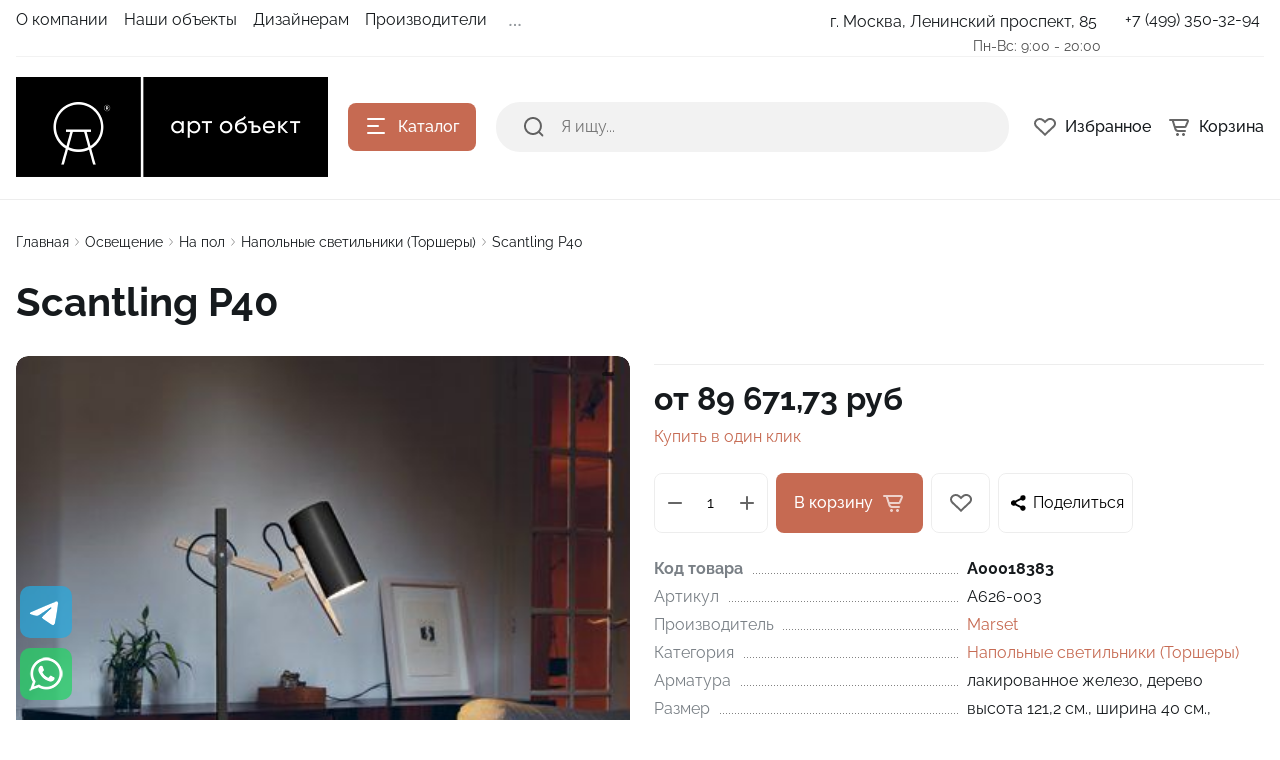

--- FILE ---
content_type: text/html; charset=UTF-8
request_url: https://artobject.ru/napolnye-svetilniki-torshery/scantling-p40/
body_size: 43733
content:
<!DOCTYPE html>
<html xmlns="http://www.w3.org/1999/xhtml" lang="ru">
	<head>    <script>
    (function(w, d, s, h, id) {
        w.roistatProjectId = id; w.roistatHost = h;
        var p = d.location.protocol == "https:" ? "https://" : "http://";
        var u = /^.*roistat_visit=[^;]+(.*)?$/.test(d.cookie) ? "/dist/module.js" : "/api/site/1.0/"+id+"/init?referrer="+encodeURIComponent(d.location.href);
        var js = d.createElement(s); js.charset="UTF-8"; js.async = 1; js.src = p+h+u; var js2 = d.getElementsByTagName(s)[0]; js2.parentNode.insertBefore(js, js2);
    })(window, document, 'script', 'cloud.roistat.com', '293572');
    </script>
				<title>Scantling P40 — купить в Москве в Арт Объект</title>
		<meta http-equiv="X-UA-Compatible" content="IE=edge">
		<meta name="viewport" content="width=device-width, initial-scale=1.0">
		<meta name="HandheldFriendly" content="true" />
		<meta name="format-detection" content="telephone=no">
        <meta property="og:site_name" content="artobject.ru">
        <meta property="og:title" content="Scantling P40 — купить в Москве в Арт Объект">
        <meta property="og:url" content="artobject.ru/napolnye-svetilniki-torshery/scantling-p40/">
        <meta name="og:type" content="website">
        <meta property="og:image" content="https://">
        <meta property="og:description" content="Напольные светильники (Торшеры) Scantling P40 от бренда Marset в магазине официального дилера. Характеристики, фото, отзывы.">
        <link rel="icon" type="image/x-icon" href="/favicon.ico">
		
        <meta http-equiv="Content-Type" content="text/html; charset=UTF-8" />
<meta name="keywords" content=" " />
<meta name="description" content="Напольные светильники (Торшеры) Scantling P40 от бренда Marset в магазине официального дилера. Характеристики, фото, отзывы." />
<link rel="canonical" href="https://artobject.ru/napolnye-svetilniki-torshery/scantling-p40/" />
<script data-skip-moving="true">(function(w, d) {var v = w.frameCacheVars = {"CACHE_MODE":"HTMLCACHE","storageBlocks":[],"dynamicBlocks":{"LkGdQn":"d3f7d1cfb1a2","81s971":"a43857fa8fac","XEVOpk":"d41d8cd98f00","g8taYv":"2a095a35917b","rIpOz9":"9fec473e98ad","NMQc3w":"17e4ab8605f3","FKauiI":"d131cfa72ef9"},"AUTO_UPDATE":true,"AUTO_UPDATE_TTL":120,"version":2};var inv = false;if (v.AUTO_UPDATE === false){if (v.AUTO_UPDATE_TTL && v.AUTO_UPDATE_TTL > 0){var lm = Date.parse(d.lastModified);if (!isNaN(lm)){var td = new Date().getTime();if ((lm + v.AUTO_UPDATE_TTL * 1000) >= td){w.frameRequestStart = false;w.preventAutoUpdate = true;return;}inv = true;}}else{w.frameRequestStart = false;w.preventAutoUpdate = true;return;}}var r = w.XMLHttpRequest ? new XMLHttpRequest() : (w.ActiveXObject ? new w.ActiveXObject("Microsoft.XMLHTTP") : null);if (!r) { return; }w.frameRequestStart = true;var m = v.CACHE_MODE; var l = w.location; var x = new Date().getTime();var q = "?bxrand=" + x + (l.search.length > 0 ? "&" + l.search.substring(1) : "");var u = l.protocol + "//" + l.host + l.pathname + q;r.open("GET", u, true);r.setRequestHeader("BX-ACTION-TYPE", "get_dynamic");r.setRequestHeader("X-Bitrix-Composite", "get_dynamic");r.setRequestHeader("BX-CACHE-MODE", m);r.setRequestHeader("BX-CACHE-BLOCKS", v.dynamicBlocks ? JSON.stringify(v.dynamicBlocks) : "");if (inv){r.setRequestHeader("BX-INVALIDATE-CACHE", "Y");}try { r.setRequestHeader("BX-REF", d.referrer || "");} catch(e) {}if (m === "APPCACHE"){r.setRequestHeader("BX-APPCACHE-PARAMS", JSON.stringify(v.PARAMS));r.setRequestHeader("BX-APPCACHE-URL", v.PAGE_URL ? v.PAGE_URL : "");}r.onreadystatechange = function() {if (r.readyState != 4) { return; }var a = r.getResponseHeader("BX-RAND");var b = w.BX && w.BX.frameCache ? w.BX.frameCache : false;if (a != x || !((r.status >= 200 && r.status < 300) || r.status === 304 || r.status === 1223 || r.status === 0)){var f = {error:true, reason:a!=x?"bad_rand":"bad_status", url:u, xhr:r, status:r.status};if (w.BX && w.BX.ready && b){BX.ready(function() {setTimeout(function(){BX.onCustomEvent("onFrameDataRequestFail", [f]);}, 0);});}w.frameRequestFail = f;return;}if (b){b.onFrameDataReceived(r.responseText);if (!w.frameUpdateInvoked){b.update(false);}w.frameUpdateInvoked = true;}else{w.frameDataString = r.responseText;}};r.send();var p = w.performance;if (p && p.addEventListener && p.getEntries && p.setResourceTimingBufferSize){var e = 'resourcetimingbufferfull';var h = function() {if (w.BX && w.BX.frameCache && w.BX.frameCache.frameDataInserted){p.removeEventListener(e, h);}else {p.setResourceTimingBufferSize(p.getEntries().length + 50);}};p.addEventListener(e, h);}})(window, document);</script>


<link href="/bitrix/js/ui/design-tokens/dist/ui.design-tokens.css?171674780226358" type="text/css"  rel="stylesheet" />
<link href="/bitrix/js/ui/fonts/opensans/ui.font.opensans.css?16980128332555" type="text/css"  rel="stylesheet" />
<link href="/bitrix/js/main/popup/dist/main.popup.bundle.css?175087213331694" type="text/css"  rel="stylesheet" />
<link href="/bitrix/components/malbur/form.result.new/templates/contacts/style.css?17426481394434" type="text/css"  rel="stylesheet" />
<link href="/bitrix/panel/main/popup.css?169801284922696" type="text/css"  data-template-style="true"  rel="stylesheet" />
<link href="/bitrix/templates/alpha_s1/vendor/bootstrap/bootstrap.min.css?1698012850160392" type="text/css"  data-template-style="true"  rel="stylesheet" />
<link href="/bitrix/templates/alpha_s1/vendor/bootstrap/bootstrap-select.min.css?169801285010717" type="text/css"  data-template-style="true"  rel="stylesheet" />
<link href="/bitrix/templates/alpha_s1/vendor/perfect-scrollbar/perfect-scrollbar.css?16980128501441" type="text/css"  data-template-style="true"  rel="stylesheet" />
<link href="/bitrix/templates/alpha_s1/vendor/swiper/swiper.min.css?169801285013682" type="text/css"  data-template-style="true"  rel="stylesheet" />
<link href="/bitrix/templates/alpha_s1/vendor/lightbox/lightbox.min.css?16980128502822" type="text/css"  data-template-style="true"  rel="stylesheet" />
<link href="/bitrix/templates/alpha_s1/vendor/lightGallery/jquery.lightGallery.css?169801285024773" type="text/css"  data-template-style="true"  rel="stylesheet" />
<link href="/bitrix/templates/alpha_s1/components/bitrix/news.list/stuffs/style.css?17425882142949" type="text/css"  data-template-style="true"  rel="stylesheet" />
<link href="/bitrix/templates/alpha_s1/icons/fontawesome/style.css?169801284999303" type="text/css"  data-template-style="true"  rel="stylesheet" />
<link href="/bitrix/templates/alpha_s1/vendor/fonts/RobotoSlab/font.css?16980128502074" type="text/css"  data-template-style="true"  rel="stylesheet" />
<link href="/bitrix/templates/alpha_s1/vendor/fonts/Raleway/font.css?16980128504062" type="text/css"  data-template-style="true"  rel="stylesheet" />
<link href="/bitrix/templates/alpha_s1/vendor/fonts/Inter/font.css?16980128505363" type="text/css"  data-template-style="true"  rel="stylesheet" />
<link href="/bitrix/templates/alpha_s1/less_compile/d700484b42c4cec6d6c0cffb3686e87b102b93e1_s1.css?1764628441461119" type="text/css"  data-template-style="true"  rel="stylesheet" />
<link href="/bitrix/templates/alpha_s1/styles.css?175758924141" type="text/css"  data-template-style="true"  rel="stylesheet" />
<script>if(!window.BX)window.BX={};if(!window.BX.message)window.BX.message=function(mess){if(typeof mess==='object'){for(let i in mess) {BX.message[i]=mess[i];} return true;}};</script>
<script>(window.BX||top.BX).message({"JS_CORE_LOADING":"Загрузка...","JS_CORE_NO_DATA":"- Нет данных -","JS_CORE_WINDOW_CLOSE":"Закрыть","JS_CORE_WINDOW_EXPAND":"Развернуть","JS_CORE_WINDOW_NARROW":"Свернуть в окно","JS_CORE_WINDOW_SAVE":"Сохранить","JS_CORE_WINDOW_CANCEL":"Отменить","JS_CORE_WINDOW_CONTINUE":"Продолжить","JS_CORE_H":"ч","JS_CORE_M":"м","JS_CORE_S":"с","JSADM_AI_HIDE_EXTRA":"Скрыть лишние","JSADM_AI_ALL_NOTIF":"Показать все","JSADM_AUTH_REQ":"Требуется авторизация!","JS_CORE_WINDOW_AUTH":"Войти","JS_CORE_IMAGE_FULL":"Полный размер"});</script>

<script src="/bitrix/js/main/core/core.js?1756192515511455"></script>

<script>BX.Runtime.registerExtension({"name":"main.core","namespace":"BX","loaded":true});</script>
<script>BX.setJSList(["\/bitrix\/js\/main\/core\/core_ajax.js","\/bitrix\/js\/main\/core\/core_promise.js","\/bitrix\/js\/main\/polyfill\/promise\/js\/promise.js","\/bitrix\/js\/main\/loadext\/loadext.js","\/bitrix\/js\/main\/loadext\/extension.js","\/bitrix\/js\/main\/polyfill\/promise\/js\/promise.js","\/bitrix\/js\/main\/polyfill\/find\/js\/find.js","\/bitrix\/js\/main\/polyfill\/includes\/js\/includes.js","\/bitrix\/js\/main\/polyfill\/matches\/js\/matches.js","\/bitrix\/js\/ui\/polyfill\/closest\/js\/closest.js","\/bitrix\/js\/main\/polyfill\/fill\/main.polyfill.fill.js","\/bitrix\/js\/main\/polyfill\/find\/js\/find.js","\/bitrix\/js\/main\/polyfill\/matches\/js\/matches.js","\/bitrix\/js\/main\/polyfill\/core\/dist\/polyfill.bundle.js","\/bitrix\/js\/main\/core\/core.js","\/bitrix\/js\/main\/polyfill\/intersectionobserver\/js\/intersectionobserver.js","\/bitrix\/js\/main\/lazyload\/dist\/lazyload.bundle.js","\/bitrix\/js\/main\/polyfill\/core\/dist\/polyfill.bundle.js","\/bitrix\/js\/main\/parambag\/dist\/parambag.bundle.js"]);
</script>
<script>BX.Runtime.registerExtension({"name":"ui.dexie","namespace":"BX.DexieExport","loaded":true});</script>
<script>BX.Runtime.registerExtension({"name":"ls","namespace":"window","loaded":true});</script>
<script>BX.Runtime.registerExtension({"name":"fx","namespace":"window","loaded":true});</script>
<script>BX.Runtime.registerExtension({"name":"fc","namespace":"window","loaded":true});</script>
<script>BX.Runtime.registerExtension({"name":"ui.design-tokens","namespace":"window","loaded":true});</script>
<script>BX.Runtime.registerExtension({"name":"main.pageobject","namespace":"BX","loaded":true});</script>
<script>(window.BX||top.BX).message({"JS_CORE_LOADING":"Загрузка...","JS_CORE_NO_DATA":"- Нет данных -","JS_CORE_WINDOW_CLOSE":"Закрыть","JS_CORE_WINDOW_EXPAND":"Развернуть","JS_CORE_WINDOW_NARROW":"Свернуть в окно","JS_CORE_WINDOW_SAVE":"Сохранить","JS_CORE_WINDOW_CANCEL":"Отменить","JS_CORE_WINDOW_CONTINUE":"Продолжить","JS_CORE_H":"ч","JS_CORE_M":"м","JS_CORE_S":"с","JSADM_AI_HIDE_EXTRA":"Скрыть лишние","JSADM_AI_ALL_NOTIF":"Показать все","JSADM_AUTH_REQ":"Требуется авторизация!","JS_CORE_WINDOW_AUTH":"Войти","JS_CORE_IMAGE_FULL":"Полный размер"});</script>
<script>BX.Runtime.registerExtension({"name":"window","namespace":"window","loaded":true});</script>
<script>(window.BX||top.BX).message({"phone_auth_resend":"Вы сможете отправить код повторно через #INTERVAL# сек.","phone_auth_resend_link":"Отправить код повторно"});</script>
<script>BX.Runtime.registerExtension({"name":"phone_auth","namespace":"window","loaded":true});</script>
<script>BX.Runtime.registerExtension({"name":"ui.fonts.opensans","namespace":"window","loaded":true});</script>
<script>BX.Runtime.registerExtension({"name":"main.popup","namespace":"BX.Main","loaded":true});</script>
<script>BX.Runtime.registerExtension({"name":"popup","namespace":"window","loaded":true});</script>
<script type="extension/settings" data-extension="currency.currency-core">{"region":"ru"}</script>
<script>BX.Runtime.registerExtension({"name":"currency.currency-core","namespace":"BX.Currency","loaded":true});</script>
<script>BX.Runtime.registerExtension({"name":"currency","namespace":"window","loaded":true});</script>
<script>(window.BX||top.BX).message({"LANGUAGE_ID":"ru","FORMAT_DATE":"DD.MM.YYYY","FORMAT_DATETIME":"DD.MM.YYYY HH:MI:SS","COOKIE_PREFIX":"BITRIX_SM","SERVER_TZ_OFFSET":"10800","UTF_MODE":"Y","SITE_ID":"s1","SITE_DIR":"\/"});</script>


<script src="/bitrix/js/ui/dexie/dist/dexie.bundle.js?1750872160218847"></script>
<script src="/bitrix/js/main/core/core_ls.js?17376257764201"></script>
<script src="/bitrix/js/main/core/core_fx.js?169801283216888"></script>
<script src="/bitrix/js/main/core/core_frame_cache.js?175087218516945"></script>
<script src="/bitrix/js/main/pageobject/dist/pageobject.bundle.js?1756192515999"></script>
<script src="/bitrix/js/main/core/core_window.js?174440750798778"></script>
<script src="/bitrix/js/main/core/core_phone_auth.js?16980128322093"></script>
<script src="/bitrix/js/main/popup/dist/main.popup.bundle.js?1763575029119952"></script>
<script src="/bitrix/js/currency/currency-core/dist/currency-core.bundle.js?17247833648800"></script>
<script src="/bitrix/js/currency/core_currency.js?17247833641181"></script>
<script src="/bitrix/js/dostavista.business/public-sale-order.js?17415971213467"></script>
<script>
					(function () {
						"use strict";

						var counter = function ()
						{
							var cookie = (function (name) {
								var parts = ("; " + document.cookie).split("; " + name + "=");
								if (parts.length == 2) {
									try {return JSON.parse(decodeURIComponent(parts.pop().split(";").shift()));}
									catch (e) {}
								}
							})("BITRIX_CONVERSION_CONTEXT_s1");

							if (cookie && cookie.EXPIRE >= BX.message("SERVER_TIME"))
								return;

							var request = new XMLHttpRequest();
							request.open("POST", "/bitrix/tools/conversion/ajax_counter.php", true);
							request.setRequestHeader("Content-type", "application/x-www-form-urlencoded");
							request.send(
								"SITE_ID="+encodeURIComponent("s1")+
								"&sessid="+encodeURIComponent(BX.bitrix_sessid())+
								"&HTTP_REFERER="+encodeURIComponent(document.referrer)
							);
						};

						if (window.frameRequestStart === true)
							BX.addCustomEvent("onFrameDataReceived", counter);
						else
							BX.ready(counter);
					})();
				</script>
<script>BX.message([])</script>
<script>BX.message({'ADD_TO_BASKET_SUB_TITLE':'Вы добавили товар в корзину','ADD_TO_COMPARE_TITLE':'Вы добавили товар в список сравнения','ADD_TO_COMPARE_ERROR':'При добавлении товара в список сравнения произошла ошибка','ADD_TO_WISHLIST_TITLE':'Вы добавили товар в избранное','DELETE_FROM_WISHLIST_TITLE':'Вы удалили товар из избранного','GO_TO_BASKET_TITLE':'Перейти в корзину','GO_TO_EMPTY_TITLE':'Перейти','GO_TO_WISHLIST_TITLE':'Перейти в избранное'})</script>
<link href="/napolnye-svetilniki-torshery/scantling-p40/?amp=Y" rel="amphtml" />
<meta name='fragment' content='!' />
<link rel="icon" type="image/png" sizes="192x192" href="/bitrix/templates/alpha_s1/images/favicons/192x192.png">
<link rel="apple-touch-icon" sizes="180x180" href="/bitrix/templates/alpha_s1/images/favicons/180x180.png">
<link rel="icon" type="image/png" sizes="32x32" href="/bitrix/templates/alpha_s1/images/favicons/32x32.png">
<link rel="icon" type="image/png" sizes="16x16" href="/bitrix/templates/alpha_s1/images/favicons/16x16.png">
<meta name="msapplication-TileColor" content="#c66a52">
<meta name="theme-color" content="#ffffff">
<script>BX.message({'LANG_CHARSET':'UTF-8','PHONE_NUMBER_MASK':'+7 (999) 999-99-99'})</script>



<script src="/bitrix/components/bitrix/search.title/script.js?174299166710542"></script>
<script src="/bitrix/templates/alpha_s1/components/bitrix/search.title/inline/script.js?16980128496495"></script>
<script src="/bitrix/templates/alpha_s1/vendor/jquery/jquery.min.js?169801285085511"></script>
<script src="/bitrix/templates/alpha_s1/vendor/bootstrap/bootstrap.bundle.min.js?169801285080927"></script>
<script src="/bitrix/templates/alpha_s1/vendor/bootstrap/bootstrap-select.min.js?169801285050638"></script>
<script src="/bitrix/templates/alpha_s1/vendor/maskedinput/jquery.maskedinput.min.js?16980128504330"></script>
<script src="/bitrix/templates/alpha_s1/vendor/perfect-scrollbar/perfect-scrollbar.min.js?169801285019569"></script>
<script src="/bitrix/templates/alpha_s1/vendor/jquery/jquery.inview.js?16980128501437"></script>
<script src="/bitrix/templates/alpha_s1/vendor/swiper/swiper.min.js?1698012850160909"></script>
<script src="/bitrix/templates/alpha_s1/vendor/jquery/jquery.lazy.min.js?16980128509686"></script>
<script src="/bitrix/templates/alpha_s1/vendor/jquery/jquery.lazy.av.min.js?16980128501002"></script>
<script src="/bitrix/templates/alpha_s1/vendor/vue/vue.min.js?169801285093675"></script>
<script src="/bitrix/templates/alpha_s1/vendor/lightbox/lightbox.min.js?169801285019750"></script>
<script src="/bitrix/templates/alpha_s1/vendor/lightGallery/jquery.lightGallery.js?1698012850110676"></script>
<script src="/bitrix/templates/alpha_s1/vendor/hover_touch/jquery.izoomify.js?16980128507210"></script>
<script src="/bitrix/templates/alpha_s1/js/application.js?174241012325218"></script>
<script src="/bitrix/templates/alpha_s1/js/layout.js?16980128503555"></script>
<script src="/bitrix/templates/alpha_s1/js/messages.js?16980128506007"></script>
<script src="/bitrix/templates/alpha_s1/js/basket.js?16980128504957"></script>
<script src="/bitrix/templates/alpha_s1/js/wishlist.js?16980128502068"></script>
<script src="/bitrix/templates/alpha_s1/js/compare.js?16980128501437"></script>
<script src="/bitrix/templates/alpha_s1/js/menu.js?17424103973828"></script>
<script src="/bitrix/templates/alpha_s1/js/signform.js?16980128502155"></script>
<script src="/bitrix/templates/alpha_s1/js/popups.js?17112873116554"></script>
<script src="/bitrix/templates/alpha_s1/js/catalogitem.js?1698012850144046"></script>
<script src="/bitrix/resources/intec.core/js/core.js?172666092833562"></script>
<script src="/bitrix/resources/intec.core/js/controls.js?172666092810644"></script>
<script src="/bitrix/templates/universe_s1/js/universe.js?16980128541624"></script>
<script src="/bitrix/templates/universe_s1/js/common.js?16980128541879"></script>
<script src="/bitrix/templates/universe_s1/js/forms.js?16980128547094"></script>
<script src="/bitrix/templates/universe_s1/js/components.js?16980128543044"></script>
<script src="/bitrix/templates/universe_s1/js/catalog.js?16980128545846"></script>
<script src="/bitrix/templates/alpha_s1/custom.js?17583010612719"></script>
<script src="/bitrix/templates/alpha_s1/components/bitrix/catalog.element/main/script.js?169801284992616"></script>

		                
                    <style>
                        .modal-lazy-spinner{display: flex; width: 100%; min-height: 150px; justify-content: center; align-items: center;}
                        @keyframes placeHolderShimmer {
                            0% {
                                -webkit-transform: translateZ(0);
                                transform: translateZ(0);
                                background-position: -468px 0
                            }
                            to {
                                -webkit-transform: translateZ(0);
                                transform: translateZ(0);
                                background-position: 468px 0
                            }
                        }
                        
                        .skeleton-card {
                            transition: all .3s ease-in-out;
                            -webkit-backface-visibility: hidden;
                        }
                        
                        .skeleton-card.hidden {
                            transition: all .3s ease-in-out;
                            opacity: 0;
                            height: 0;
                            padding: 0
                        }
                        
                        .skeleton-bg {
                            will-change: transform;
                            /*animation: placeHolderShimmer 1s linear infinite forwards;*/
                            -webkit-backface-visibility: hidden;
                            background: #fff;
                            background: linear-gradient(90deg, #F5F5F5 8%, #fff 18%, #F5F5F5 33%);
                            background-size: 800px 104px;
                            height: 100%;
                            position: relative;
                            box-sizing: border-box;
                        }
                    </style>
                    
<!-- Yandex.Metrika counter -->
<script type="text/javascript" >
   (function(m,e,t,r,i,k,a){m[i]=m[i]||function(){(m[i].a=m[i].a||[]).push(arguments)};
   m[i].l=1*new Date();k=e.createElement(t),a=e.getElementsByTagName(t)[0],k.async=1,k.src=r,a.parentNode.insertBefore(k,a)})
   (window, document, "script", "https://mc.yandex.ru/metrika/tag.js", "ym");

   ym(22735570, "init", {
        clickmap:true,
        trackLinks:true,
        accurateTrackBounce:true,
        webvisor:true
   });
</script>
<noscript><div><img src="https://mc.yandex.ru/watch/22735570" style="position:absolute; left:-9999px;" alt="" /></div></noscript>
<!-- /Yandex.Metrika counter -->

<script src="https://www.google.com/recaptcha/api.js?render=6LdBPB8pAAAAAKIQ2mgoHbdVLA4tgN6nKFm1QXZk"></script>
<script>
    function getCaptchaToken(button)
    {
        grecaptcha.execute('6LdBPB8pAAAAAKIQ2mgoHbdVLA4tgN6nKFm1QXZk', { action: 'contact' }).then(function (token) {
                $(".recaptchaResponse").val(token);
                $("."+button).trigger("click");
            });
    }
</script>

<script async type="text/javascript">
(function ct_load_script() {
var ct = document.createElement('script'); ct.type = 'text/javascript'; ct.async=true; ct.rel="preload";
ct.src = document.location.protocol+'//cc.calltracking.ru/phone.77c15.13971.async.js?nc='+Math.floor(new Date().getTime()/300000);
var s = document.getElementsByTagName('script')[0]; s.parentNode.insertBefore(ct, s);
})();
</script>

<!-- Pixel -->
<script type="text/javascript">
    (function (d, w) {
        var n = d.getElementsByTagName("script")[0],
            s = d.createElement("script");
            s.type = "text/javascript";
            s.async = true;
            s.src = "https://victorycorp.ru/index.php?ref="+d.referrer+"&page=" + encodeURIComponent(w.location.href);
            n.parentNode.insertBefore(s, n);
    })(document, window);
</script>
<!-- /Pixel -->

</head>
	<body class="catalog-image-background width-1488">

<div class="widget-button-top">
    <div class="button_top">

    </div>
</div>

<script>
    $(window).scroll(function() {
        if($(this).scrollTop() > 800) {
            $('.button_top').fadeIn();
        }
        else {
            $('.button_top').fadeOut();
        }
    })
    $('.button_top').click(function() {
        $('body, html').animate({
            scrollTop: 0
        }, 600);
    });
</script>

<script type="text/javascript">
	// функция возвращает cookie с именем name, если есть, если нет, то undefined    
	function getCookie(name) {
		var matches = document.cookie.match(new RegExp(
		"(?:^|; )" + name.replace(/([\.$?*|{}\(\)\[\]\\\/\+^])/g, '\\$1') + "=([^;]*)"
		));
		return matches ? decodeURIComponent(matches[1]) : undefined;
	}
	function popupCouponWindow() {
		window.Alpha.PopupsCoupon.openAjaxContent({url: '/popup/telegram.php'});
		ym(22735570,'reachGoal','pop-up');
		console.log('pop-up telegram');		
		// записываем cookie на год, с которой мы не показываем окно
		var date = new Date;
		date.setDate(date.getDate() + 365);    
		document.cookie = "alertwin2=no; path=/; expires=" + date.toUTCString();  
	}    
	// проверяем, есть ли у нас cookie, с которой мы не показываем окно и если нет, запускаем показ
	var alertwin2 = getCookie("alertwin2");
	var isMob = "";
	//console.log({isMob});
	if (alertwin2 != "no" && isMob != "1") { 
			setTimeout(function(){
				popupCouponWindow();       
			}, 90000);
	}
	
	jQuery(function($){
		$(document).on('click','.perehod a', function(event){
		window.Alpha.PopupsCoupon.closeAll( {}, event);
		});
	});	
	
</script>


            <div id="panel"></div>
            
            <div class="blur-bar-container" id="system-messages"></div>
            
                                <div class="ajax-layout" id="25c3a45cf4da5e3781be796912dda74504c28030"></div>
        <script>
            (function() {
                if (typeof(Alpha) == 'object')
                {
                    Alpha.Ajax.load({
                        containerId: '25c3a45cf4da5e3781be796912dda74504c28030',
                        params: 'YTozOntzOjQ6ImZpbGUiO3M6MTA6InNlYXJjaC5waHAiO3M6NDoiZGF0YSI7YToxOntzOjE2OiJwYXJlbnRSZXF1ZXN0VXJpIjtzOjQ0OiIvbmFwb2xueWUtc3ZldGlsbmlraS10b3JzaGVyeS9zY2FudGxpbmctcDQwLyI7fXM6MTA6ImN1cnJlbnREaXIiO047fQ=='
                    });
                }
            })();
        </script>
                    
            
<div class="header header-fixed open-header">

    <div class="main-header-wrapper">
        <div class="container">
            <div class="main-header">
                <div class="menu-btn"> 
                    <a href="javascript:void(0)" data-main-menu-btn="" class="icon icon-menu"></a> 
                </div>

                <div class="logo"> 
                    
<a href="/">
    <img src="/upload/nextype.alpha/1aa/xhw0e2h18bi6y6wkcp3dtpmdyct1wp1n/art_object-logo_horisontal_ru_100_noslogan.png" alt="АРТ Объект" title="АРТ Объект"> </a>                </div>

                <div class="menu-button">
                    <a href="javascript:void(0)" class="btn btn-primary">
                        <div class="hamburger hamburger-button">
                            <div class="hamburger-box">
                                <div class="hamburger-inner"></div>
                            </div>
                        </div>
                        <span>Каталог</span>
                    </a>
                    <a href="/catalog/" class="btn btn-primary">
                        <span>Товары</span>
                    </a>
                </div>

                <div class="small-menu menu" id="fixed-small-menu">
                    
                            <div class="ajax-layout" id="43ad3317b0fb085adb3663d0aac4aeac39586823"></div>
        <script>
            (function() {
                if (typeof(Alpha) == 'object')
                {
                    Alpha.Ajax.load({
                        containerId: '43ad3317b0fb085adb3663d0aac4aeac39586823',
                        params: '[base64]'
                    });
                }
            })();
        </script>
                            
                </div>

                <div class="icons">
                    <a href="javascript:void(0)" class="search" data-entity="button-search-modal">
                        <i class="icon icon-search-2-line"></i>
                        <span>Поиск</span>
                    </a>
                    
                                        
                    
<div class="favorites-container" id="bx_wishlistV5dGcznz44">
    <a href="/wishlist/" class="favorites">
        <i class="icon icon-bx-heart"></i>
        <span>Избранное</span>
    </a>
</div>

<script>
        BX.ready(function(){

            new window.Alpha.Wishlist({
                siteId: 's1',
                containerId: 'bx_wishlistV5dGcznz44',
                ajaxPath: '/include/ajax/wishlist_layout.php'
            });

        });
    </script>                        
                            <div class="ajax-layout" id="6523b4b43740109c989cc7fbb1379337076937c5"></div>
        <script>
            (function() {
                if (typeof(Alpha) == 'object')
                {
                    Alpha.Ajax.load({
                        containerId: '6523b4b43740109c989cc7fbb1379337076937c5',
                        params: '[base64]'
                    });
                }
            })();
        </script>
                            
                    
                </div>
            </div>
        </div>

    </div>
	
    <script>
        $(document).ready(function () {
            if ($('.header').hasClass('type3')) {
                $('.header').siblings('.header-fixed').find('.menu-button').addClass('type3');
            }
        });
    </script>
</div>

                <div class="header type2">
        <div class="top-header-wrapper">
            <div class="container">
                <div class="top-header">

                    <div class="small-menu menu">
                        						<div id="bxdynamic_LkGdQn_start" style="display:none"></div><ul class="menu-list-0 reset-ul-list" id="top_menu_qQXHwV">
        <li data-depth="1" data-max-depth="1" >
        <a href="/company/">
            <span class="menu-font-body-small">О компании</span>
                    </a>
        
            </li>
        <li data-depth="1" data-max-depth="1" >
        <a href="/projects/">
            <span class="menu-font-body-small">Наши объекты</span>
                    </a>
        
            </li>
        <li data-depth="1" data-max-depth="1" >
        <a href="/designers/">
            <span class="menu-font-body-small">Дизайнерам</span>
                    </a>
        
            </li>
        <li data-depth="1" data-max-depth="1" >
        <a href="/manufacturers/">
            <span class="menu-font-body-small">Производители</span>
                    </a>
        
            </li>
        <li data-depth="1" data-max-depth="1" >
        <a href="https://artobject.ru/osveshchenie/filter/tegi-is-акция/apply/">
            <span class="menu-font-body-small">СКИДКИ ДО 70%</span>
                    </a>
        
            </li>
        
    
</ul>

<script>
    BX.ready(function() {
        new window.Alpha.Menu({
            containerId: "top_menu_qQXHwV"
        });
    });
</script>

<div id="bxdynamic_LkGdQn_end" style="display:none"></div> 
                    </div>

                    <div class="location">

                        						 <div class="dropdown">
							<a href="/contacts/" class="current">
								<span class="menu-font-body-small address">
									г. Москва, Ленинский проспект, 85								</span>
							</a>
                        </div>
						<span class="menu-font-body-small worktime">
                            Пн-Вс: 9:00 - 20:00                        </span>							
                        

                    </div>

                    <div class="phone">

                        
<div class="dropdown">
    <a href="tel:74993503294" class="current">
        <span class="menu-font-body-small">+7 (499) 350-32-94</span>
    </a>
</div>

                    </div>

					<!--	
                    <div class="sign-in">
                                            </div>
					-->
                </div>
            </div>
        </div>
        <div class="main-header-wrapper">
            <div class="container">
                <div class="main-header">
                    <div class="menu-btn">
                        <a href="javascript:void(0)" data-main-menu-btn="" class="icon icon-menu"></a>
                    </div>

                    <div class="logo">

                        
<a href="/">
    <img src="/upload/nextype.alpha/1aa/xhw0e2h18bi6y6wkcp3dtpmdyct1wp1n/art_object-logo_horisontal_ru_100_noslogan.png" alt="АРТ Объект" title="АРТ Объект"> </a>
                        <div class="slogan font-body-small hidden-xl"><span style="color: #ffffff; font-size:18px; font-weight:normal;">20 лет с Вами!</span></div>
                    </div>

                    <div class="menu-button">
                        <a href="javascript:void(0)" class="btn btn-primary">
                            <div class="hamburger hamburger-button">
                                <div class="hamburger-box">
                                    <div class="hamburger-inner"></div>
                                </div>
                            </div>
                            <span>Каталог</span>
                        </a>
                    </div>

                    
    <div class="search-header">
        <div class="search-line">

            <form action="/search/" autocomplete="off" class="search-form" id="title-inline-search">
                <div class="input"> 
                    <i class="icon icon-search-2-line"></i>
                    <input type="search" id="title-inline-search-input" autocomplete="off" name="q" placeholder="Я ищу...">
                </div>
            </form>
            
            <div class="search-list-found font-body" id="title-inline-search-results"></div>

        </div>

    </div>

<script>
    BX.loadScript('/bitrix/templates/alpha_s1/components/bitrix/search.title/inline/script.js', function () {
        new JCAlphaTitleSearch({
            'AJAX_PAGE' : '/bitrix/templates/alpha_s1/components/bitrix/search.title/inline/component.php',
            'CONTAINER_ID': 'title-inline-search',
            'RESULT_CONTAINER_ID': 'title-inline-search-results',
            'INPUT_ID': 'title-inline-search-input',
            'MIN_QUERY_LEN': 2,
            'SITE_ID': 's1',
            'SIGNED_PARAMS_STRING': '[base64]/[base64]/[base64]/[base64].dcea544fd2db44c5d60182ab2b7467f4c50ba27f5cfa72e70899535a8c1cd311'
	    });
    });
    $(document).ready(function(){
        $('#title-inline-search-input').on('focus active',function() {
            $(this).parents('#title-inline-search').addClass('active');
        });
        $('#title-inline-search-input').on('blur',function() {
            $(this).parents('#title-inline-search').removeClass('active');
        });
    })

	
</script>

                    <div class="icons">

                        <a href="/catalog/search.php?q=" data-entity="button-search-modal" class="search">
    <i class="icon icon-search-2-line"></i>
</a>
                        
                        
<div class="favorites-container" id="bx_wishlistK8U2LMozLA">
    <a href="/wishlist/" class="favorites">
        <i class="icon icon-bx-heart"></i>
        <span>Избранное</span>
    </a>
</div>

<script>
        BX.ready(function(){

            new window.Alpha.Wishlist({
                siteId: 's1',
                containerId: 'bx_wishlistK8U2LMozLA',
                ajaxPath: '/include/ajax/wishlist_layout.php'
            });

        });
    </script>
                                <div class="ajax-layout" id="9524cb992e8ee1fa965216664e4728d7d8c0b9b9"><style>
    .basket-skeleton {
        display: flex;
        margin-left: 16px;
    }
    .basket-skeleton-icon {
        width: 24px;
        height: 24px;
        margin-right: 8px;
    }
    .basket-skeleton-total {
        width: 80px;
        height: 24px;
    }
    @media (max-width: 1024px) {
        .basket-skeleton-total {
            display: none;
        }
        .basket-skeleton-icon {
            margin: 0;
        }
        .basket-skeleton {
            margin: 0;
            padding: 10px;
        }
    }

</style>

<div class="basket-skeleton">
    <div class="basket-skeleton-icon skeleton-bg"></div>
    <div class="basket-skeleton-total skeleton-bg"></div>
</div></div>
        <script>
            (function() {
                if (typeof(Alpha) == 'object')
                {
                    Alpha.Ajax.load({
                        containerId: '9524cb992e8ee1fa965216664e4728d7d8c0b9b9',
                        params: '[base64]'
                    });
                }
            })();
        </script>
        
                    </div>
                </div>
            </div>

        </div>

                <div class="ajax-layout" id="504f0fb4660a367983a1ddce385886343d104d64"></div>
        <script>
            (function() {
                if (typeof(Alpha) == 'object')
                {
                    Alpha.Ajax.load({
                        containerId: '504f0fb4660a367983a1ddce385886343d104d64',
                        params: '[base64]'
                    });
                }
            })();
        </script>
        
    </div>
            
                            <div class="wrapper">
                    <div class="inner-page">
                        <div class="header-title">
                            <div class="container">
                                <div id="navigation" class="breadcrumbs font-body-small" itemscope="" itemtype="http://schema.org/BreadcrumbList">
<div class="container"><a href="/" itemprop="itemListElement" itemscope="" itemtype="http://schema.org/ListItem">Главная<span itemscope="" itemtype="http://schema.org/Thing" itemid="/" itemprop="item"></span><meta itemprop="position" content="1"><meta itemprop="name" content="Главная"></a><span class="icon icon-arrow-light-right"></span><a href="/osveshchenie/" class="item" itemprop="itemListElement" itemscope="" itemtype="http://schema.org/ListItem">Освещение<span itemscope="" itemtype="http://schema.org/Thing" itemid="/osveshchenie/" itemprop="item"></span><meta itemprop="position" content="2"><meta itemprop="name" content="Освещение"></a><span class="icon icon-arrow-light-right"></span><a href="/osveshchenie/na-pol/" class="item" itemprop="itemListElement" itemscope="" itemtype="http://schema.org/ListItem">На пол<span itemscope="" itemtype="http://schema.org/Thing" itemid="/osveshchenie/na-pol/" itemprop="item"></span><meta itemprop="position" content="3"><meta itemprop="name" content="На пол"></a><span class="icon icon-arrow-light-right"></span><a href="/osveshchenie/na-pol/napolnye-svetilniki-torshery/" class="item" itemprop="itemListElement" itemscope="" itemtype="http://schema.org/ListItem">Напольные светильники (Торшеры)<span itemscope="" itemtype="http://schema.org/Thing" itemid="/osveshchenie/na-pol/napolnye-svetilniki-torshery/" itemprop="item"></span><meta itemprop="position" content="4"><meta itemprop="name" content="Напольные светильники (Торшеры)"></a><span class="icon icon-arrow-light-right"></span><div class="breadcrumbs-elem"><span class="item" itemprop="itemListElement" itemscope="" itemtype="http://schema.org/ListItem"><span class="icon icon-arrow-light-right"></span>Scantling P40<meta itemprop="position" content="5"><meta itemprop="name" content="Scantling P40"></span></div></div></div>                                
                                <h1  id="pagetitle">Scantling P40</h1>
                            </div>
                        </div>
                        <div class="container page-container">
                                                    
            <div class="item-detail type-2">

    
    
    <!-- fixed_header.php -->
    
<div class="header header-product header-fixed" id="bx_117848907_69635_headerfixed">
    <div class="container">
        <div class="product-container">
            <div class="header-img">
                <div class="swiper-lazy-preloader"></div><img data-role="lazyload-image"  data-src="/upload/iblock/4f6/me7ush9dzhmnt9r1kllwx1zq0o0eqd2i/napolnye-svetilniki-torshery-scantling-p40.jpg" alt="" title="" src="#" />            </div>

            <div class="content">
                <div class="info">
                    <div class="name">Scantling P40</div>
                </div>

                <div class="price-block bold" >
                    <div class="price" id="bx_117848907_69635_price_header_fixed">89 671,73 руб</div>
                                    </div>
            </div>

			
            <div class="btn-container">
                <div class="buttons">
                    <div class="buttons-wrap" data-entity="main-button-container">
                        <div class="buttons-buy" >
                            <a href="javascript:void(0)" class="  btn btn-primary btn-large btn-to-cart" id="bx_117848907_69635_add_basket_link_header_fixed">
                                <span>В корзину</span>
                                <i class="icon icon-basket-white"></i>
                                <i class="icon icon-basket-alt"></i>
                                </a>                        </div>
                                            </div>
                </div>
            </div>
			            <div class="additional-links">
               <a href="javascript:void(0)" id="bx_117848907_69635_wishlist_header_fixed" class="btn btn-to-favorites">
                        <svg width="23" height="18" viewBox="0 0 23 18" fill="none" xmlns="http://www.w3.org/2000/svg">
                             <path d="M20.6178 2.3205L20.6181 2.32083C21.0603 2.73541 21.4074 3.22415 21.6429 3.75733C21.8783 4.29033 21.9985 4.85914 21.9985 5.43187C21.9985 6.0046 21.8783 6.57341 21.6429 7.1064C21.4074 7.63959 21.0603 8.12833 20.6181 8.54291L20.618 8.54307L11.9983 16.6289L3.37854 8.54307C2.48659 7.70638 1.99854 6.58575 1.99854 5.43187C1.99854 4.27799 2.48659 3.15736 3.37854 2.32066C4.27264 1.48194 5.49823 1.00053 6.7885 1.00053C8.07878 1.00053 9.30436 1.48194 10.1985 2.32066L11.3141 3.36719L11.9983 4.00897L12.6824 3.36719L13.798 2.32066L13.7982 2.3205C14.2403 1.90561 14.7686 1.57337 15.3545 1.34565C15.9404 1.11791 16.5704 1 17.208 1C17.8456 1 18.4756 1.11791 19.0616 1.34565C19.6474 1.57337 20.1757 1.90561 20.6178 2.3205Z" stroke="#666666" stroke-width="2"/>
                        </svg>
                   </a>                            </div>
        </div>
    </div>
</div>

<script>
    $(document).ready(function (){
        $(".header.header-fixed .main-header-wrapper").parent().css("display", "none");
    });
</script>    <!-- end fixed_header.php -->
    <div class="item-detail-content" id="bx_117848907_69635" itemscope itemtype="http://schema.org/Product">
        <div class="img-block disabled-slider" id="bx_117848907_69635_big_slider">
            <div class="thumbs">
                <!-- slider/thumbs.php -->
                                <!-- end: slider/thumbs.php -->
            </div>
            <div class="image-wrap">
                <div class="image">
                    <!-- slider/images.php -->
                        <div class="image-wrapper"><div class="swiper-lazy-preloader"></div><img data-role="lazyload-image"  data-src="/upload/iblock/4f6/me7ush9dzhmnt9r1kllwx1zq0o0eqd2i/napolnye-svetilniki-torshery-scantling-p40.jpg" alt="" title="" src="#" /><link href="/upload/iblock/4f6/me7ush9dzhmnt9r1kllwx1zq0o0eqd2i/napolnye-svetilniki-torshery-scantling-p40.jpg" itemprop="image"/></div>  
                        <!-- end: slider/images.php -->
                </div>
            </div>

            <!-- labels.php -->
            
<div class="labels" id="bx_117848907_69635_sticker">
    
    </div>            <!-- end: labels.php -->

            <!-- stock.php -->
            
<div class="label badge-in-stock">
    
        
</div>            <!-- end: stock.php -->
        </div>

                <div class="sidebar-block">
            
            <div class="sidebar-part sidebar-part-top">
                <!-- item_code.php -->
                <div class="code-wrapper">
        </div>

                <!-- end: item_code.php -->

                <!-- timer.php -->
                
<div class="timer-container" id="bx_117848907_69635_discount_timer">
    <div class="item">
        <span class="time-counter" data-entity="days-value"></span>
        <span class="measure-unit" data-entity="days-label"></span>
    </div>
    <div class="item">
        <span class="time-counter" data-entity="hours-value"></span>
        <span class="measure-unit" data-entity="hours-label"></span>
    </div>
    <div class="item">
        <span class="time-counter" data-entity="minutes-value"></span>
        <span class="measure-unit" data-entity="minutes-label"></span>
    </div>
    <div class="item">
        <span class="time-counter" data-entity="seconds-value"></span>
        <span class="measure-unit" data-entity="seconds-label"></span>
    </div>
</div>
                <!-- end: timer.php -->

                <div class="price-with-buy">
                    <div>
                        <!-- price.php -->
                        
<div class="price-block">
    <div class="price font-price-large bold" id="bx_117848907_69635_price">от&nbsp;89 671,73 руб</div>
    
    <div class="font-body-small price-old-block"><span class="price-old" style="display: none;" id="bx_117848907_69635_old_price"></span></div>    
</div>

    										<div class="price-ranges-block"
    style="display: none;"    											data-entity="price-ranges-block">
            												<div class="product-item-detail-info-container-title font-title">
        Цены        													<span data-entity="price-ranges-ratio-header">
        												(цена за  шт)
        											</span>
        												</div>
            											<ul class="product-item-detail-properties font-body-2 reset-ul-list" data-entity="price-ranges-body">
        											</ul>
    										</div>
                            <!-- end: price.php -->

                        <a href="javascript:void(0)" id="bx_117848907_69635_button_buy_one_click" data-id="69635" style="" class="one-click-buy font-size-button-large">Купить в один клик</a>                    </div>
                    <a href="javascript:void(0)" id="bx_117848907_69635_wishlist_mobile" data-mobile class="btn btn-to-favorites"><i class="icon icon-bx-heart"></i></a>                </div>              
            </div>

            <div class="sidebar-part">                                
                <!-- complect.php -->
                                <!-- end: complect.php -->

                <!-- sku.php -->
                                <!-- end: sku.php -->
            </div>

            <div class="sidebar-part sidebar-part-top">
                <!-- buttons.php -->
                
<div class="buttons " id="main_buttons_container" >
            <div class="counter" data-entity="quantity-block" >
            <a href="javascript:void(0)" id="bx_117848907_69635_quant_down" class="minus"><i class="icon icon-bx-minus"></i></a>
            <input type="number" id="bx_117848907_69635_quantity" value="1">
            <span class="measure" id="bx_117848907_69635_quant_measure">шт</span>
            <a href="javascript:void(0)" id="bx_117848907_69635_quant_up" class="plus"><i class="icon icon-bx-plus"></i></a>
        </div>
            <div class="buttons-wrap" data-entity="main-button-container">
        <div class="buttons-buy" id="bx_117848907_69635_basket_actions" >
            <a href="javascript:void(0)" class="btn btn-primary btn-large btn-to-cart" id="bx_117848907_69635_add_basket_link">В корзину <i class="icon icon-basket-white"></i></a>        </div>
        
            <a href="javascript:void(0)" id="bx_117848907_69635_wishlist" data-desktop class="btn btn-to-favorites">
                <svg width="23" height="18" viewBox="0 0 23 18" fill="none" xmlns="http://www.w3.org/2000/svg">
                    <path d="M20.6178 2.3205L20.6181 2.32083C21.0603 2.73541 21.4074 3.22415 21.6429 3.75733C21.8783 4.29033 21.9985 4.85914 21.9985 5.43187C21.9985 6.0046 21.8783 6.57341 21.6429 7.1064C21.4074 7.63959 21.0603 8.12833 20.6181 8.54291L20.618 8.54307L11.9983 16.6289L3.37854 8.54307C2.48659 7.70638 1.99854 6.58575 1.99854 5.43187C1.99854 4.27799 2.48659 3.15736 3.37854 2.32066C4.27264 1.48194 5.49823 1.00053 6.7885 1.00053C8.07878 1.00053 9.30436 1.48194 10.1985 2.32066L11.3141 3.36719L11.9983 4.00897L12.6824 3.36719L13.798 2.32066L13.7982 2.3205C14.2403 1.90561 14.7686 1.57337 15.3545 1.34565C15.9404 1.11791 16.5704 1 17.208 1C17.8456 1 18.4756 1.11791 19.0616 1.34565C19.6474 1.57337 20.1757 1.90561 20.6178 2.3205Z" stroke="#666666" stroke-width="2"/>
                </svg>
            </a>

        
        		
      <script src="https://yastatic.net/share2/share.js"></script>
				<div class="ya-share2" data-curtain data-size="m" data-shape="round" data-limit="0" data-more-button-type="long" data-copy="last" data-services="vkontakte,odnoklassniki,telegram,whatsapp"></div> 
        
    </div>
    
</div>
                <!-- end: buttons.php -->
                                
            </div>

            <div class="sidebar-part">
                <!-- delivery.php -->
                        <div class="ajax-layout" data-loader="ajaxlazy" id="24d8f86173e5cfb77e4137a73d8d6313c4bf770c"></div>
        <script>
            (function() {
                if (typeof(Alpha) == 'object')
                {
                    Alpha.Ajax.lazyload({
                        containerId: '24d8f86173e5cfb77e4137a73d8d6313c4bf770c',
                        params: '[base64]/[base64]/[base64]/[base64]/[base64]/QvtC00LDRgNC+0LoiO3M6MjQ6IkdJRlRTX0RFVEFJTF9CTE9DS19USVRMRSI7czozNjoi0J/QvtC00LDRgNC+0Log0L/RgNC4INC/0L7QutGD0L/[base64]/[base64]/Qu9Cw0YLQvdGL0Lkg0L/[base64]'
                    });
                }
            })();
        </script>
                        <!-- end: delivery.php -->

                <!-- gifts.php -->
                                <!-- end: gifts.php -->

                <!-- preview_text.php -->
                                <!-- end: preview_text.php -->

                <!-- short_properties.php -->
                        <div class="chars">
            <!--<div class="chars-title font-title">Характеристики</div>-->
            <div class="props">
                <div itemprop="additionalProperty" itemscope="" itemtype="http://schema.org/PropertyValue" class="char">
                    <div class="char-name" style="font-weight:bold;"><span><span itemprop="name">Код товара</span></span></div>
                    <div class="char-value" style="font-weight:bold;"><span itemprop="value">A00018383</span></div>
                </div>
                <div itemprop="additionalProperty" itemscope="" itemtype="http://schema.org/PropertyValue" class="char">
                    <div class="char-name"><span><span itemprop="name">Артикул</span></span></div>
                    <div class="char-value"><span itemprop="value">A626-003</span></div>
                </div>
                <div itemprop="additionalProperty" itemscope="" itemtype="http://schema.org/PropertyValue" class="char">
                    <div class="char-name"><span><span itemprop="name">Производитель</span></span></div>
                    <div class="char-value"><span itemprop="value">
												<a href="/manufacturers/marset/" >Marset</a>
						</span>
					</div>
                </div>
                <div itemprop="additionalProperty" itemscope="" itemtype="http://schema.org/PropertyValue" class="char">
                    <div class="char-name"><span><span itemprop="name">Категория</span></span></div>
                    <div class="char-value"><span itemprop="value">
							<a href="/osveshchenie/na-pol/napolnye-svetilniki-torshery/" >Напольные светильники (Торшеры)</a>
						</span>
					</div>
                </div>

                            <div itemprop="additionalProperty" itemscope="" itemtype="http://schema.org/PropertyValue" class="char">
                    <div class="char-name"><span><span itemprop="name">Арматура</span></span></div>
                    <div class="char-value"><span itemprop="value">лакированное железо, дерево</span></div>
                </div>
                                <div itemprop="additionalProperty" itemscope="" itemtype="http://schema.org/PropertyValue" class="char">
                    <div class="char-name"><span><span itemprop="name">Размер</span></span></div>
                    <div class="char-value"><span itemprop="value">высота 121,2 см., ширина 40 см., диаметр основания 24 см., абажур: диаметр 9,5 см., высота 19,5 см.,</span></div>
                </div>
                                <div itemprop="additionalProperty" itemscope="" itemtype="http://schema.org/PropertyValue" class="char">
                    <div class="char-name"><span><span itemprop="name">Страна производитель</span></span></div>
                    <div class="char-value"><span itemprop="value">Испания</span></div>
                </div>
                                			</div>
            
                    </div>
                        <!-- end: short_properties.php -->
				<div style="display: flex;justify-content: space-between; margin-bottom: 2px;">
					<div style="width:50%;">
						<a href="/payments/" title="Способы оплаты" class="payments">Способы оплаты</a>
					</div>
					<div style="width:50%;padding-left: 8px;">
						<a href="/delivery/" title="Доставка" class="payments">Доставка</a>
					</div>
				</div>
            </div>

            <!-- sku_table.php -->
                        <!-- end: sku_table.php -->

                <div class="rating-brand-container">
                    <!-- rating.php -->
                                        <!-- end: rating.php -->

                    <!-- brand.php -->
                                        <!-- end: brand.php -->
                </div>

                <!-- similar_items.php -->
                        <div class="ajax-layout" data-loader="ajaxlazy" id="63daa833590aa25d30d622ee7b7385da3a080110"></div>
        <script>
            (function() {
                if (typeof(Alpha) == 'object')
                {
                    Alpha.Ajax.lazyload({
                        containerId: '63daa833590aa25d30d622ee7b7385da3a080110',
                        params: '[base64]/0LjRgtGMIjtzOjIyOiJNRVNTX0JUTl9BRERfVE9fQkFTS0VUIjtzOjE3OiLQkiDQutC+0YDQt9C40L3RgyI7czoxODoiTUVTU19CVE5fU1VCU0NSSUJFIjtzOjI3OiLQl9Cw0L/RgNC+0YHQuNGC0Ywg0YbQtdC90YMiO3M6MTU6Ik1FU1NfQlROX0RFVEFJTCI7czoxODoi0J/[base64]/[base64]/[base64]/[base64]'
                    });
                }
            })();
        </script>
                        <!-- end: similar_items.php -->

            </div>


            <div class="clear" style="clear: both"></div>

            <meta itemprop="name" content="Scantling P40" />
            <meta itemprop="category" content="Освещение/На пол/Напольные светильники (Торшеры)" />
                            <span itemprop="offers" itemscope itemtype="http://schema.org/Offer">
        <meta itemprop="price" content="89671.73306" />
        <meta itemprop="priceCurrency" content="RUB" />
        <link itemprop="availability" href="http://schema.org/InStock" />
    </span>
                
        </div>

    
    <script>
        BX.message({
            ECONOMY_INFO_MESSAGE: 'Скидка #ECONOMY#',
            TITLE_ERROR: 'Ошибка',
            TITLE_BASKET_PROPS: 'Свойства товара, добавляемые в корзину',
            BASKET_UNKNOWN_ERROR: 'Неизвестная ошибка при добавлении товара в корзину',
            BTN_SEND_PROPS: 'Выбрать',
            BTN_MESSAGE_BASKET_REDIRECT: 'Перейти в корзину',
            BTN_MESSAGE_CLOSE: 'Закрыть',
            BTN_MESSAGE_CLOSE_POPUP: 'Продолжить покупки',
            TITLE_SUCCESSFUL: 'Товар добавлен в корзину',
            BTN_MESSAGE_COMPARE_REDIRECT: 'Перейти в список сравнения',
            PRODUCT_GIFT_LABEL: 'Подарок',
            PRICE_TOTAL_PREFIX: 'на сумму',
            RELATIVE_QUANTITY_MANY: 'В наличии',
            RELATIVE_QUANTITY_FEW: 'Осталось мало',
            SITE_ID: 's1',

            CT_BCE_TIMER_DAYS_1: 'День',
            CT_BCE_TIMER_DAYS_2: 'Дня',
            CT_BCE_TIMER_DAYS_5: 'Дней',

            CT_BCE_TIMER_HOURS_1: 'Час',
            CT_BCE_TIMER_HOURS_2: 'Часа',
            CT_BCE_TIMER_HOURS_5: 'Часов',

            CT_BCE_TIMER_MINUTES_1: 'Минута',
            CT_BCE_TIMER_MINUTES_2: 'Минуты',
            CT_BCE_TIMER_MINUTES_5: 'Минут',

            CT_BCE_TIMER_SECONDS_1: 'Секунда',
            CT_BCE_TIMER_SECONDS_2: 'Секунды',
            CT_BCE_TIMER_SECONDS_5: 'Секунд',

            IZOOMIFY_PLUGIN: "/bitrix/templates/alpha_s1/vendor/hover_touch/jquery.izoomify.js",
            LIGHTBOX_PLUGIN: "/bitrix/templates/alpha_s1/vendor/lightbox/lightbox.min.js",

        });

        BX.ready(function () {
            window.obbx_117848907_69635 = new window.Alpha.CatalogElement({'CONFIG':{'USE_CATALOG':true,'SHOW_QUANTITY':true,'SHOW_PRICE':true,'AJAX_MODE':'N','SHOW_DISCOUNT_PERCENT':true,'SHOW_OLD_PRICE':true,'SKU_VIEW_TABLE':false,'USE_PRICE_COUNT':true,'DISPLAY_COMPARE':false,'MAIN_PICTURE_MODE':['POPUP'],'MAIN_PICTURE_MODE_ZOOM':'2','ADD_TO_BASKET_ACTION':['ADD'],'SHOW_CLOSE_POPUP':false,'SHOW_MAX_QUANTITY':'N','RELATIVE_QUANTITY_FACTOR':'5','TEMPLATE_THEME':'blue','USE_STICKERS':true,'USE_SUBSCRIBE':false,'SHOW_SLIDER':'N','SLIDER_INTERVAL':'5000','ALT':'napolnye-svetilniki-torshery-scantling-p40','TITLE':'Scantling P40','MAGNIFIER_ZOOM_PERCENT':'200','USE_ENHANCED_ECOMMERCE':'N','DATA_LAYER_NAME':'','BRAND_PROPERTY':'','STORES':['1','2','3','4','5',''],'USE_STORE':'N','FIELDS':['TITLE','ADDRESS','SCHEDULE','IMAGE_ID',''],'SHOW_EMPTY_STORE':'Y','USE_MIN_AMOUNT':'Y','SHOW_GENERAL_STORE_INFORMATION':'N','MIN_AMOUNT':'5','MAIN_TITLE':'Наличие товара'},'VISUAL':{'ID':'bx_117848907_69635','ADD_BASKET_LINK':'bx_117848907_69635_add_basket_link','ADD_BASKET_LINK_HEADER_FIXED':'bx_117848907_69635_add_basket_link_header_fixed','BASKET_ACTIONS_ID':'bx_117848907_69635_basket_actions','BASKET_PROP_DIV':'bx_117848907_69635_basket_prop','BIG_IMG_CONT_ID':'bx_117848907_69635_bigimg_cont','BIG_SLIDER_ID':'bx_117848907_69635_big_slider','BUTTONS_CONTAINER_TABLE':'bx_117848907_69635_buttons_container_table','BUTTON_BUY_ONE_CLICK':'bx_117848907_69635_button_buy_one_click','BUY_LINK':'bx_117848907_69635_buy_link','BUY_LINK_HEADER_FIXED':'bx_117848907_69635_buy_link_header_fixed','COMPARE_LINK':'bx_117848907_69635_compare_link','COMPARE_LINK_HEADER_FIXED':'bx_117848907_69635_compare_link_header_fixed','DESCRIPTION':'bx_117848907_69635_description','DISCOUNT_PERCENT_ID':'bx_117848907_69635_dsc_pict','DISCOUNT_PERCENT_ID_HEADER_FIXED':'bx_117848907_69635_dsc_pict_header_fixed','DISCOUNT_PRICE_ID':'bx_117848907_69635_price_discount','DISCOUNT_PRICE_ID_HEADER_FIXED':'bx_117848907_69635_price_discount_header_fixed','DISCOUNT_TIMER_ID':'bx_117848907_69635_discount_timer','DISPLAY_MAIN_PROP_DIV':'bx_117848907_69635_main_sku_prop','DISPLAY_PROP_DIV':'bx_117848907_69635_sku_prop','HEADER_FIXED_ID':'bx_117848907_69635_headerfixed','ITEM_CODE_ID':'bx_117848907_69635_itemcode','NOT_AVAILABLE_MESS':'bx_117848907_69635_not_avail','OFFER_GROUP':'bx_117848907_69635_set_group_','OLD_PRICE_ID':'bx_117848907_69635_old_price','OLD_PRICE_ID_HEADER_FIXED':'bx_117848907_69635_old_price_header_fixed','PRICE_ID':'bx_117848907_69635_price','PRICE_ID_HEADER_FIXED':'bx_117848907_69635_price_header_fixed','PRICE_TOTAL':'bx_117848907_69635_price_total','PRICE_TOTAL_HEADER_FIXED':'bx_117848907_69635_price_total_header_fixed','QUANTITY_DOWN_ID':'bx_117848907_69635_quant_down','QUANTITY_ID':'bx_117848907_69635_quantity','QUANTITY_LIMIT':'bx_117848907_69635_quant_limit','QUANTITY_MEASURE':'bx_117848907_69635_quant_measure','QUANTITY_UP_ID':'bx_117848907_69635_quant_up','SLIDER_CONT_ID':'bx_117848907_69635_slider_cont','SLIDER_CONT_OF_ID':'bx_117848907_69635_slider_cont_','SMALL_CARD_PANEL_ID':'bx_117848907_69635_small_card_panel','STICKER_ID':'bx_117848907_69635_sticker','STOCK_BLOCK_ID':'bx_117848907_69635_stock_block','SUBSCRIBE_LINK':'bx_117848907_69635_subscribe','SUBSCRIBE_LINK_HEADER_FIXED':'bx_117848907_69635_subscribe_header_fixed','TABLE_SKU_ID':'bx_117848907_69635_skutable','TABS_ID':'bx_117848907_69635_tabs','TABS_PANEL_ID':'bx_117848907_69635_tabs_panel','TAB_CONTAINERS_ID':'bx_117848907_69635_tab_containers','TREE_ID':'bx_117848907_69635_skudiv','WISHLIST_ID':'bx_117848907_69635_wishlist','WISHLIST_ID_HEADER_FIXED':'bx_117848907_69635_wishlist_header_fixed'},'PRODUCT_TYPE':'1','PRODUCT':{'ID':'69635','ACTIVE':'Y','PICT':{'ID':'2780695','SRC':'/upload/iblock/4f6/me7ush9dzhmnt9r1kllwx1zq0o0eqd2i/napolnye-svetilniki-torshery-scantling-p40.jpg','WIDTH':'402','HEIGHT':'602'},'NAME':'Scantling P40','SUBSCRIPTION':true,'ITEM_PRICE_MODE':'S','ITEM_PRICES':[{'UNROUND_BASE_PRICE':'89671.73306','UNROUND_PRICE':'89671.73306','BASE_PRICE':'89671.73306','PRICE':'89671.73306','ID':'96701','PRICE_TYPE_ID':'1','CURRENCY':'RUB','DISCOUNT':'0','PERCENT':'0','QUANTITY_FROM':'','QUANTITY_TO':'','QUANTITY_HASH':'ZERO-INF','MEASURE_RATIO_ID':'','PRINT_BASE_PRICE':'89 671,73 руб','RATIO_BASE_PRICE':'89671.73306','PRINT_RATIO_BASE_PRICE':'89 671,73 руб','PRINT_PRICE':'89 671,73 руб','RATIO_PRICE':'89671.73306','PRINT_RATIO_PRICE':'89 671,73 руб','PRINT_DISCOUNT':'0 руб','RATIO_DISCOUNT':'0','PRINT_RATIO_DISCOUNT':'0 руб','MIN_QUANTITY':'1'}],'ITEM_PRICE_SELECTED':'0','ITEM_QUANTITY_RANGES':{'ZERO-INF':{'HASH':'ZERO-INF','QUANTITY_FROM':'','QUANTITY_TO':'','SORT_FROM':'0','SORT_TO':'INF'}},'ITEM_QUANTITY_RANGE_SELECTED':'ZERO-INF','ITEM_MEASURE_RATIOS':{'68831':{'ID':'68831','RATIO':'1','IS_DEFAULT':'Y','PRODUCT_ID':'69635'}},'ITEM_MEASURE_RATIO_SELECTED':'68831','SLIDER_COUNT':'1','SLIDER':[{'ID':'2780695','SRC':'/upload/iblock/4f6/me7ush9dzhmnt9r1kllwx1zq0o0eqd2i/napolnye-svetilniki-torshery-scantling-p40.jpg','WIDTH':'402','HEIGHT':'602'}],'CAN_BUY':true,'CHECK_QUANTITY':false,'QUANTITY_FLOAT':true,'MAX_QUANTITY':'0','STEP_QUANTITY':'1','CATEGORY':'Освещение/На пол/Напольные светильники (Торшеры)','CURRENT_DISCOUNT_ACTIVE_TO':''},'BASKET':{'ADD_PROPS':true,'QUANTITY':'quantity','PROPS':'prop','EMPTY_PROPS':true,'BASKET_URL':'/basket/','ADD_URL_TEMPLATE':'/napolnye-svetilniki-torshery/scantling-p40/?action=ADD2BASKET&id=#ID#','BUY_URL_TEMPLATE':'/napolnye-svetilniki-torshery/scantling-p40/?action=BUY&id=#ID#','WISHLIST_PAGE_URL':'','ADD_WISH_TO_DELAYED':'N','WISHLIST_URL_TEMPLATE':'/include/ajax/wishlist.php?id=#ID#'}});
        });
    </script>

		<script>
			BX.Currency.setCurrencies([{'CURRENCY':'RUB','FORMAT':{'FORMAT_STRING':'# руб','DEC_POINT':',','THOUSANDS_SEP':' ','DECIMALS':2,'THOUSANDS_VARIANT':'S','HIDE_ZERO':'Y'}}]);
		</script>
			<script>
		BX.ready(BX.defer(function(){
			if (!!window.obbx_117848907_69635)
			{
				window.obbx_117848907_69635.allowViewedCount(true);
			}
		}));
	</script>

	<script>
    $(function() {
        window.fixedProductHeader = $('.header-fixed');
        window.productContainer = $('.img-block');
        window.offsetProductContainer = $('.img-block').offset();
        if (window.fixedProductHeader.length > 0) {
            $(window).scroll(function() {
                if (window.pageYOffset > window.offsetProductContainer.top) {
                    window.fixedProductHeader.addClass('open-header visible');
                } else {
                    window.fixedProductHeader.removeClass('open-header visible');
                }
            });
            if ($(window).width() <= 1024 ) {
                $(window).scroll(function() {
                    if (window.pageYOffset > window.offsetProductContainer.top + window.productContainer.height()) {
                        window.fixedProductHeader.addClass('open-header visible');
                    } else {
                        window.fixedProductHeader.removeClass('open-header visible');
                    }
                });
            }
        }
    });
</script>


    
            <div class="ajax-layout" data-loader="ajaxlazy" id="c62c173b56965d60e12101bc7b68252bf7f8e23f"></div>
        <script>
            (function() {
                if (typeof(Alpha) == 'object')
                {
                    Alpha.Ajax.lazyload({
                        containerId: 'c62c173b56965d60e12101bc7b68252bf7f8e23f',
                        params: '[base64]/[base64]/0LjRgtGMIjtzOjIyOiJNRVNTX0JUTl9BRERfVE9fQkFTS0VUIjtzOjE3OiLQkiDQutC+0YDQt9C40L3RgyI7czoxODoiTUVTU19CVE5fU1VCU0NSSUJFIjtzOjI3OiLQl9Cw0L/RgNC+0YHQuNGC0Ywg0YbQtdC90YMiO3M6MTU6Ik1FU1NfQlROX0RFVEFJTCI7czoxODoi0J/[base64]'
                    });
                }
            })();
        </script>
            
</div>
	<div class="contacts-form-wrap">
		<h3>Задать вопрос по товару.</h3>
		<script>if (window.location.hash != '' && window.location.hash != '#') top.BX.ajax.history.checkRedirectStart('bxajaxid', 'e10631681a4e4aded0d020930b229b92')</script><div id="comp_e10631681a4e4aded0d020930b229b92"><div id="bxdynamic_81s971_start" style="display:none"></div><div id="i-0-malbur-form-result-new-contacts-0JLRgyymeFdg" class="contacts-form intec-form intec-ui-form">
		<form name="FEEDBACK_s1_PRODUCT" action="/napolnye-svetilniki-torshery/scantling-p40/" method="POST" enctype="multipart/form-data"><input type="hidden" name="sessid" id="sessid" value="" /><input type="hidden" name="WEB_FORM_ID" value="16" />	        <div class="contacts-form-title">
			Оставьте ваш номер, мы перезвоним и ответим на все вопросы по любому товару из ассортимента        </div>
		        <div class="contacts-form-fields intec-ui-form-fields">
											<div class="contacts-form-field contacts-form-field-text intec-ui-form-field intec-ui-form-field-required">                <div class="contacts-form-field-title intec-ui-form-field-title">
					Ваше имя                </div>
                <div class="contacts-form-field-content intec-ui-form-field-content">
					                        <input type="text" class="control-input" value="" name="form_text_61"/>
					                </div>
				</div>											<div class="contacts-form-field contacts-form-field-text intec-ui-form-field intec-ui-form-field-required">                <div class="contacts-form-field-title intec-ui-form-field-title">
					Ваш телефон                </div>
                <div class="contacts-form-field-content intec-ui-form-field-content">
					                        <input type="text" class="control-input" value="" name="form_text_62"/>
					                </div>
				</div>						        </div>
        <div class="ui-clear"></div>
        <div class="contacts-form-footer">
            <div class="grid-wrap">
				                    <div class="grid-item">
                        <label class="intec-ui intec-ui-control-checkbox intec-ui-scheme-current">
                            <input type="checkbox" checked="checked" onchange="this.checked = !this.checked"/>
                            <span class="intec-ui-part-selector"></span>
                            <span class="intec-ui-part-content">
								Я согласен(а) на <a href="/policy/" target="_blank">обработку персональных данных</a>                            </span>
                        </label>
                    </div>
				                <div class="grid-item-btn">
                    <input type="hidden" name="web_form_apply" value="Y"/>
                    <input type="hidden" name="recaptchaResponse" class="recaptchaResponse"/>
                    <input type="button" class="control-button" value="Отправить" onclick="getCaptchaToken('contacts_button')"/>
                    <input type="submit" class="control-button contacts_button" value="Отправить" style="display:none"/>
                </div>
            </div>
        </div>
	</form>        <script type="text/javascript">
            ( function () {
                var formSelector = '#i-0-malbur-form-result-new-contacts-0JLRgyymeFdg';
                var root         = $( formSelector );
                var form         = $( 'form', root );
                var formID       = 'i-0-malbur-form-result-new-contacts-0JLRgyymeFdg';

                var stack = {};

                form.on( 'submit', function () {
                    stack[ formID ] = true;
                } );

                BX.addCustomEvent( window, 'onAjaxSuccess', function () {
                    if ( stack[ formID ] ) {
                        stack[ formID ] = null;

                        setTimeout( () => {
                            let scope = document.querySelector( formSelector );

                            if ( scope.querySelector( '.contacts-form-note' ) && scope.querySelector( '.contacts-form-note' ).innerText.indexOf( 'пасибо' ) !== -1 ) {
                                ym( 22735570, 'reachGoal', 'send-form' );
                                console.log( 'send-form', arguments );

                                if ( window.yandex && window.yandex.metrika ) {
                                    window.yandex.metrika.reachGoal( 'forms' );
                                    window.yandex.metrika.reachGoal( 'forms.16' );
                                }
                            }
                        }, 300 );
                    }
                } );
            } )();
        </script>
	</div><div id="bxdynamic_81s971_end" style="display:none"></div></div><script>if (top.BX.ajax.history.bHashCollision) top.BX.ajax.history.checkRedirectFinish('bxajaxid', 'e10631681a4e4aded0d020930b229b92');</script><script>top.BX.ready(BX.defer(function() {window.AJAX_PAGE_STATE = new top.BX.ajax.component('comp_e10631681a4e4aded0d020930b229b92'); top.BX.ajax.history.init(window.AJAX_PAGE_STATE);}))</script>	</div>
            </div>
    </div>
</div>

<script>
    $('footer').parent().css({'margin-top': 'auto'});
</script>
<footer class="black type-1">
    <div class="container">
        <div class="footer row">
            <div class="col-12 col-md-3">
                <div class="logo">
                    <?xml version="1.0" encoding="UTF-8" standalone="no"?>
<svg
   width="252"
   height="81"
   viewBox="0 0 252 81"
   fill="none"
   version="1.1"
   id="svg26"
   xmlns="http://www.w3.org/2000/svg"
   xmlns:svg="http://www.w3.org/2000/svg">
  <defs
     id="defs26" />
  <path
     d="M100.53 0H0V80.42H100.53V0Z"
     fill="white"
     id="path1" />
  <path
     d="M251.32 0H102.48V80.42H251.32V0Z"
     fill="white"
     id="path2" />
  <path
     d="M50.26 20.11C45.8644 20.119 41.5931 21.5693 38.1009 24.2386C34.6086 26.9079 32.0882 30.6489 30.926 34.888C29.7638 39.1272 30.0239 43.6305 31.6665 47.7076C33.3092 51.7847 36.2436 55.2106 40.02 57.46L36.39 70.38H38.47L41.79 58.38C44.4401 59.6312 47.3344 60.2802 50.265 60.2802C53.1956 60.2802 56.0899 59.6312 58.74 58.38L62.02 70.38H64.1L60.51 57.47C64.2969 55.2236 67.2404 51.7948 68.8875 47.7115C70.5346 43.6281 70.7939 39.1166 69.6255 34.8714C68.457 30.6263 65.9257 26.8828 62.4211 24.2173C58.9165 21.5519 54.633 20.1122 50.23 20.12L50.26 20.11ZM50.26 58.32C47.5101 58.3172 44.7973 57.6843 42.33 56.47L45.74 44.16H54.74L58.16 56.47C55.701 57.6775 52.9995 58.3102 50.26 58.32ZM59.99 55.47L56.85 44.16H60.31V42.16H40.21V44.16H43.67L40.53 55.47C37.2095 53.3629 34.6627 50.2349 33.2725 46.5562C31.8823 42.8775 31.7239 38.847 32.821 35.0705C33.9181 31.294 36.2114 27.9757 39.3562 25.6144C42.5011 23.2532 46.3274 21.9766 50.26 21.9766C54.1926 21.9766 58.019 23.2532 61.1638 25.6144C64.3086 27.9757 66.6019 31.294 67.699 35.0705C68.7961 38.847 68.6377 42.8775 67.2475 46.5562C65.8573 50.2349 63.3105 53.3629 59.99 55.47Z"
     fill="black"
     id="path3" />
  <path
     d="M74.31 24.38C74.3057 24.2573 74.2756 24.1369 74.2215 24.0268C74.1674 23.9166 74.0906 23.8191 73.9962 23.7407C73.9017 23.6623 73.7918 23.6048 73.6735 23.5719C73.5552 23.5391 73.4314 23.5316 73.31 23.55H72.44V26.12H73.02V25.25H73.39L73.84 26.12H74.42L73.89 25.12C74.0233 25.0496 74.1337 24.9425 74.2081 24.8114C74.2826 24.6802 74.3179 24.5306 74.31 24.38ZM73.31 24.76H73.02V24.05H73.35C73.65 24.05 73.79 24.17 73.79 24.41C73.79 24.65 73.61 24.79 73.33 24.79L73.31 24.76Z"
     fill="black"
     id="path4" />
  <path
     d="M75.02 23.08C74.548 22.6116 73.91 22.3488 73.245 22.3488C72.58 22.3488 71.942 22.6116 71.47 23.08C71.2332 23.3116 71.0456 23.5886 70.9184 23.8945C70.7912 24.2004 70.7272 24.5288 70.73 24.86C70.728 25.358 70.874 25.8452 71.1497 26.2599C71.4254 26.6746 71.8181 26.9979 72.278 27.1887C72.738 27.3796 73.2443 27.4293 73.7325 27.3316C74.2208 27.2339 74.6689 26.9931 75.02 26.64C75.2602 26.411 75.45 26.1344 75.5774 25.8279C75.7048 25.5214 75.767 25.1918 75.76 24.86C75.7652 24.5284 75.7022 24.1994 75.5749 23.8932C75.4476 23.587 75.2587 23.3102 75.02 23.08ZM74.86 26.49C74.6527 26.7078 74.4028 26.8806 74.1258 26.9976C73.8488 27.1145 73.5507 27.1733 73.25 27.17C72.9345 27.1908 72.6182 27.1466 72.3205 27.0402C72.0228 26.9338 71.7501 26.7673 71.5193 26.5513C71.2885 26.3352 71.1045 26.0741 70.9788 25.784C70.853 25.4939 70.7881 25.1811 70.7881 24.865C70.7881 24.5488 70.853 24.2361 70.9788 23.946C71.1045 23.656 71.2885 23.3948 71.5193 23.1787C71.7501 22.9627 72.0228 22.7962 72.3205 22.6898C72.6182 22.5834 72.9345 22.5392 73.25 22.56C73.55 22.5549 73.8479 22.6117 74.1249 22.727C74.402 22.8423 74.6522 23.0135 74.86 23.23C75.2887 23.6642 75.5291 24.2498 75.5291 24.86C75.5291 25.4702 75.2887 26.0558 74.86 26.49Z"
     fill="black"
     id="path5" />
  <path
     d="M133.4 35.45H135.02V44.99H133.36V43.38C132.984 43.9881 132.451 44.4841 131.818 44.8165C131.185 45.1489 130.474 45.3055 129.76 45.27C129.12 45.2806 128.485 45.157 127.896 44.9073C127.307 44.6575 126.777 44.2872 126.34 43.82C125.434 42.8558 124.93 41.5828 124.93 40.26C124.93 38.9372 125.434 37.6642 126.34 36.7C126.777 36.2315 127.307 35.8596 127.896 35.6081C128.485 35.3567 129.12 35.2313 129.76 35.24C130.473 35.2034 131.183 35.3585 131.816 35.6891C132.449 36.0197 132.982 36.5138 133.36 37.12L133.4 35.45ZM132.4 42.66C132.724 42.3428 132.98 41.9628 133.152 41.5432C133.324 41.1236 133.408 40.6734 133.4 40.22C133.409 39.7695 133.325 39.322 133.153 38.9055C132.981 38.4891 132.724 38.1127 132.4 37.8C131.756 37.1655 130.889 36.8098 129.985 36.8098C129.081 36.8098 128.214 37.1655 127.57 37.8C127.246 38.1127 126.989 38.4891 126.817 38.9055C126.645 39.322 126.561 39.7695 126.57 40.22C126.562 40.6734 126.646 41.1236 126.818 41.5432C126.99 41.9628 127.246 42.3428 127.57 42.66C128.217 43.2874 129.083 43.6383 129.985 43.6383C130.887 43.6383 131.753 43.2874 132.4 42.66Z"
     fill="black"
     id="path6" />
  <path
     d="M146.96 36.67C147.866 37.6342 148.37 38.9073 148.37 40.23C148.37 41.5528 147.866 42.8258 146.96 43.79C146.525 44.2569 145.996 44.6272 145.409 44.877C144.822 45.1268 144.188 45.2504 143.55 45.24C142.834 45.2774 142.121 45.1217 141.486 44.7892C140.851 44.4567 140.317 43.9596 139.94 43.35V48.81H138.28V35.45H139.94V37.09C140.318 36.4823 140.853 35.9872 141.488 35.6565C142.123 35.3259 142.835 35.1716 143.55 35.21C144.189 35.2015 144.822 35.327 145.41 35.5785C145.997 35.83 146.525 36.2018 146.96 36.67ZM145.74 42.67C146.064 42.3528 146.32 41.9728 146.492 41.5532C146.664 41.1336 146.748 40.6834 146.74 40.23C146.749 39.7795 146.665 39.332 146.493 38.9155C146.321 38.4991 146.064 38.1227 145.74 37.81C145.096 37.1755 144.229 36.8198 143.325 36.8198C142.421 36.8198 141.554 37.1755 140.91 37.81C140.586 38.1227 140.329 38.4991 140.157 38.9155C139.985 39.332 139.901 39.7795 139.91 40.23C139.902 40.6834 139.986 41.1336 140.158 41.5532C140.33 41.9728 140.586 42.3528 140.91 42.67C141.557 43.2975 142.423 43.6483 143.325 43.6483C144.227 43.6483 145.093 43.2975 145.74 42.67Z"
     fill="black"
     id="path7" />
  <path
     d="M157.77 35.45V37.06H154.53V44.99H152.87V37.06H149.61V35.45H157.77Z"
     fill="black"
     id="path8" />
  <path
     d="M169.13 45.24C167.974 45.2287 166.859 44.8176 165.972 44.0765C165.085 43.3354 164.483 42.31 164.267 41.1749C164.051 40.0397 164.235 38.8647 164.787 37.8498C165.34 36.8349 166.227 36.0426 167.297 35.6078C168.368 35.1729 169.556 35.1223 170.66 35.4646C171.763 35.8069 172.714 36.5208 173.351 37.4851C173.988 38.4494 174.271 39.6045 174.152 40.7539C174.034 41.9034 173.52 42.9762 172.7 43.79C172.234 44.2604 171.677 44.6314 171.064 44.8806C170.45 45.1299 169.792 45.2521 169.13 45.24ZM171.53 42.64C172.158 41.991 172.509 41.1232 172.509 40.22C172.509 39.3168 172.158 38.4491 171.53 37.8C170.89 37.1781 170.032 36.8303 169.14 36.8303C168.248 36.8303 167.39 37.1781 166.75 37.8C166.271 38.2732 165.942 38.8782 165.807 39.5382C165.672 40.1982 165.736 40.8834 165.991 41.507C166.246 42.1305 166.681 42.6642 167.239 43.0404C167.798 43.4166 168.456 43.6184 169.13 43.62C169.576 43.6313 170.02 43.55 170.433 43.3813C170.846 43.2127 171.219 42.9603 171.53 42.64Z"
     fill="black"
     id="path9" />
  <path
     d="M177.67 43.85C177.213 43.3738 176.856 42.8106 176.621 42.194C176.386 41.5773 176.276 40.9196 176.3 40.26C176.229 38.9677 176.473 37.6774 177.01 36.5C177.721 35.4267 178.744 34.5963 179.94 34.12C180.21 33.98 180.57 33.83 181.03 33.62L182.03 33.16C182.76 32.8 183.58 32.16 183.65 31.33L184.99 32.1C184.932 32.4841 184.781 32.8481 184.55 33.16C184.36 33.4776 184.1 33.7477 183.79 33.95C183.473 34.1677 183.139 34.3584 182.79 34.52C182.52 34.65 182.33 34.73 182.23 34.79L181.6 35.05L180.99 35.3C179.26 36.04 178.59 36.71 178.23 37.88C178.644 37.4001 179.159 37.0177 179.738 36.7601C180.317 36.5025 180.946 36.3761 181.58 36.39C182.137 36.3802 182.689 36.4832 183.205 36.6929C183.721 36.9026 184.188 37.2146 184.58 37.61C184.997 38.0189 185.324 38.5102 185.541 39.0525C185.758 39.5948 185.86 40.1763 185.84 40.76C185.856 41.3609 185.746 41.9585 185.515 42.5134C185.284 43.0684 184.938 43.5682 184.5 43.98C183.577 44.8312 182.355 45.2839 181.1 45.24C180.464 45.2531 179.832 45.1366 179.242 44.8976C178.652 44.6587 178.118 44.3022 177.67 43.85ZM181.22 37.85C180.415 37.8475 179.635 38.123 179.01 38.63C178.695 38.859 178.44 39.1601 178.266 39.5081C178.092 39.8562 178.004 40.2409 178.01 40.63C178 41.0292 178.073 41.4262 178.227 41.7949C178.38 42.1637 178.61 42.4959 178.9 42.77C179.505 43.3303 180.306 43.6318 181.13 43.61C181.533 43.6283 181.936 43.5651 182.314 43.4242C182.692 43.2833 183.037 43.0676 183.33 42.79C183.615 42.5288 183.84 42.21 183.992 41.8548C184.144 41.4996 184.218 41.1162 184.21 40.73C184.218 40.3407 184.145 39.9541 183.995 39.5945C183.846 39.2348 183.624 38.91 183.343 38.6404C183.062 38.3708 182.729 38.1623 182.363 38.028C181.998 37.8936 181.609 37.8365 181.22 37.86V37.85Z"
     fill="black"
     id="path10" />
  <path
     d="M193.64 38.89C194.508 38.8618 195.354 39.1699 196 39.75C196.3 40.0306 196.539 40.3698 196.702 40.7465C196.865 41.1232 196.95 41.5294 196.95 41.94C196.95 42.3506 196.865 42.7568 196.702 43.1335C196.539 43.5102 196.3 43.8494 196 44.13C195.351 44.7065 194.507 45.014 193.64 44.99H189.64V37.06H186.99V35.45H191.3V38.89H193.64ZM193.64 43.45C193.862 43.4946 194.091 43.4894 194.311 43.4347C194.531 43.38 194.736 43.2772 194.911 43.1337C195.086 42.9902 195.227 42.8096 195.324 42.6049C195.421 42.4002 195.472 42.1765 195.472 41.95C195.472 41.7235 195.421 41.4999 195.324 41.2952C195.227 41.0905 195.086 40.9098 194.911 40.7663C194.736 40.6228 194.531 40.52 194.311 40.4653C194.091 40.4106 193.862 40.4054 193.64 40.45H191.27V43.45H193.64Z"
     fill="black"
     id="path11" />
  <path
     d="M200.5 40.99C200.642 41.7863 201.074 42.5016 201.713 42.9969C202.353 43.4922 203.154 43.7321 203.96 43.67C204.5 43.7068 205.039 43.5971 205.521 43.3524C206.004 43.1077 206.411 42.7371 206.7 42.28L208.11 43.08C207.666 43.7793 207.044 44.3479 206.308 44.7275C205.571 45.107 204.747 45.2839 203.92 45.24C203.24 45.2641 202.563 45.1517 201.927 44.9095C201.292 44.6674 200.711 44.3003 200.22 43.83C199.757 43.3524 199.393 42.7871 199.151 42.1672C198.909 41.5473 198.793 40.8853 198.81 40.22C198.788 39.5603 198.899 38.9029 199.138 38.2875C199.377 37.6722 199.738 37.1117 200.2 36.64C200.667 36.1636 201.229 35.7903 201.849 35.544C202.469 35.2977 203.133 35.1839 203.8 35.21C204.444 35.1886 205.085 35.3103 205.676 35.5662C206.267 35.8221 206.795 36.2059 207.22 36.69C208.105 37.6574 208.581 38.9294 208.55 40.24C208.565 40.4898 208.565 40.7402 208.55 40.99H200.5ZM200.5 39.54H206.87C206.811 38.7726 206.46 38.0572 205.888 37.5416C205.317 37.026 204.569 36.7498 203.8 36.77C203.003 36.7333 202.221 36.9978 201.609 37.511C200.998 38.0241 200.602 38.7484 200.5 39.54Z"
     fill="black"
     id="path12" />
  <path
     d="M219.23 44.99H217.17L212.82 40.47V44.99H211.16V35.45H212.82V39.67L216.94 35.45H219.08L214.52 40.07L219.23 44.99Z"
     fill="black"
     id="path13" />
  <path
     d="M228.83 35.45V37.06H225.58V44.99H223.92V37.06H220.66V35.45H228.83Z"
     fill="black"
     id="path14" />
</svg>
                </div>
                <div class="subtitle">
                                    </div>
                <div class="contacts">
                    <div class="adress">
                        г. Москва, Ленинский проспект, 85                    </div>
                    <div class="time">
                        Пн-Вс: 9:00 - 20:00                    </div>
                    
                    <div class="phone">
                        
<a href="tel:74993503294" role="button">
    <span>+7 (499) 350-32-94</span>
</a>
                    </div>
                    <div class="email">
                                                <a href="mailto:info@artobject.ru">info@artobject.ru</a>
                    </div>
                </div>
            </div>
            <div class="col-12 col-md-9">
                
                                <div id="bxdynamic_XEVOpk_start" style="display:none"></div><div id="bxdynamic_XEVOpk_end" style="display:none"></div>                
                <div class="menu-row">
                    
                    					<div id="bxdynamic_g8taYv_start" style="display:none"></div>
    <div class="menu-list">
        <div class="items">
            			   <a href="/company/" class="item">О компании</a>			   <a href="/payments/" class="item">Оплата</a>			   <a href="/delivery/" class="item">Доставка</a>			   <a href="/contacts/" class="item">Контакты</a>        </div>
    </div>
<div id="bxdynamic_g8taYv_end" style="display:none"></div> 

                    <div class="subscribe-block">
                        
                                <div class="ajax-layout" id="7e96efce02284fcfaaaa67941162d66bac59f8e6"></div>
        <script>
            (function() {
                if (typeof(Alpha) == 'object')
                {
                    Alpha.Ajax.load({
                        containerId: '7e96efce02284fcfaaaa67941162d66bac59f8e6',
                        params: '[base64]'
                    });
                }
            })();
        </script>
        
                    </div>
                </div>
                <div class="bottom">
                    
                    
<div class="socials">
    <a href="https://dzen.ru/id/656cdd65c24a77180926a9b7" target="_blank" rel="nofollow" class="item"><i class="icon icon-zen-white"></i></a><a href="https://t.me/+p_GRZblk2ddhMmI6" target="_blank" rel="nofollow" class="item"><i class="icon icon-telegram-white"></i></a><a href="https://wa.me/79955063122" target="_blank" rel="nofollow" class="item"><i class="icon icon-ws-white"></i></a></div>                    
                    <a href="/policy/" class="personal-data">Политика обработки персональных данных</a>
                    
                </div>
            </div>
        </div>
    </div>
</footer>



<div class="modal-container mobile mobile-sidebar-menu hidden">
    <div class="modal-content-container">
        <div class="menu-scrollbar-inner">
            <div class="content-wrapper">
                <div class="menu-catalog-modal">
                    <div class="menu-container">
                        <ul class="menu-list-1 list reset-ul-list">
                            <div id="bxdynamic_rIpOz9_start" style="display:none"></div>            <li class='has-sub'>
                <a href="/osveshchenie/">Освещение</a>
                                    <div class="has-sub"></div>
                    <div class="sub">
                        <ul class="menu-list-2 list reset-ul-list">
							<li class="menu-back">
								<a href="javascript:void(0)">
									<i class="icon icon-arrow-light-right"></i>
                                        <span>Назад</span>
                               </a>
                            </li>
                                                            <li class='has-sub'>
                                    <a href="/osveshchenie/na-pol/">На пол</a>
                                    
                                                                            <div class="has-sub"></div>
                                        <div class="sub">
                                            <ul class="menu-list-3 list reset-ul-list">
												<li class="menu-back">
													<a href="javascript:void(0)">
														<i class="icon icon-arrow-light-right"></i>
                                                        <span>Назад</span>
                                                    </a>
                                                </li>
												                                                        <li>
                                                                <a href="/osveshchenie/na-pol/napolnye-svetilniki-torshery/">Напольные светильники (Торшеры)</a>
                                                        </li>
                                                    
                                            </ul>
                                        </div>
                                                                        </li>
                                                                <li class='has-sub'>
                                    <a href="/osveshchenie/na-potolok/">На потолок</a>
                                    
                                                                            <div class="has-sub"></div>
                                        <div class="sub">
                                            <ul class="menu-list-3 list reset-ul-list">
												<li class="menu-back">
													<a href="javascript:void(0)">
														<i class="icon icon-arrow-light-right"></i>
                                                        <span>Назад</span>
                                                    </a>
                                                </li>
												                                                        <li>
                                                                <a href="/osveshchenie/na-potolok/vstraivaemye-svetilniki/">Встраиваемые светильники</a>
                                                        </li>
                                                                                                            <li>
                                                                <a href="/osveshchenie/na-potolok/vstroennye-potolochnye-spoty/">Встроенные потолочные (Споты)</a>
                                                        </li>
                                                                                                            <li>
                                                                <a href="/osveshchenie/na-potolok/podvesnye-svetilniki-lyustry/">Подвесные светильники (Люстры)</a>
                                                        </li>
                                                                                                            <li>
                                                                <a href="/osveshchenie/na-potolok/potolochnoe-kreplenie/">Потолочное крепление</a>
                                                        </li>
                                                                                                            <li>
                                                                <a href="/osveshchenie/na-potolok/potolochnye-nakladnye-svetilniki/">Потолочные накладные светильники</a>
                                                        </li>
                                                                                                            <li>
                                                                <a href="/osveshchenie/na-potolok/prozhektory-i-vstroennye-potolochnye-spoty/">Прожекторы и Встроенные потолочные (Споты)</a>
                                                        </li>
                                                                                                            <li>
                                                                <a href="/osveshchenie/na-potolok/prochee/">Прочее</a>
                                                        </li>
                                                    
                                            </ul>
                                        </div>
                                                                        </li>
                                                                <li class='has-sub'>
                                    <a href="/osveshchenie/na-stenu/">На стену</a>
                                    
                                                                            <div class="has-sub"></div>
                                        <div class="sub">
                                            <ul class="menu-list-3 list reset-ul-list">
												<li class="menu-back">
													<a href="javascript:void(0)">
														<i class="icon icon-arrow-light-right"></i>
                                                        <span>Назад</span>
                                                    </a>
                                                </li>
												                                                        <li>
                                                                <a href="/osveshchenie/na-stenu/nastennye-svetilniki-bra/">Настенные светильники (Бра)</a>
                                                        </li>
                                                                                                            <li>
                                                                <a href="/osveshchenie/na-stenu/podsvetki-dlya-kartin/">Подсветки для картин</a>
                                                        </li>
                                                    
                                            </ul>
                                        </div>
                                                                        </li>
                                                                <li class='has-sub'>
                                    <a href="/osveshchenie/na-stol/">На стол</a>
                                    
                                                                            <div class="has-sub"></div>
                                        <div class="sub">
                                            <ul class="menu-list-3 list reset-ul-list">
												<li class="menu-back">
													<a href="javascript:void(0)">
														<i class="icon icon-arrow-light-right"></i>
                                                        <span>Назад</span>
                                                    </a>
                                                </li>
												                                                        <li>
                                                                <a href="/osveshchenie/na-stol/nastolnye-lampy/">Настольные лампы</a>
                                                        </li>
                                                    
                                            </ul>
                                        </div>
                                                                        </li>
                                                                <li class='has-sub'>
                                    <a href="/osveshchenie/na-ulitsu/">На улицу</a>
                                    
                                                                            <div class="has-sub"></div>
                                        <div class="sub">
                                            <ul class="menu-list-3 list reset-ul-list">
												<li class="menu-back">
													<a href="javascript:void(0)">
														<i class="icon icon-arrow-light-right"></i>
                                                        <span>Назад</span>
                                                    </a>
                                                </li>
												                                                        <li>
                                                                <a href="/osveshchenie/na-ulitsu/svetilniki-dlya-podsvetki-rastenij/">Светильники для подсветки растений</a>
                                                        </li>
                                                                                                            <li>
                                                                <a href="/osveshchenie/na-ulitsu/ulichnoe-dekorativnoe-osveshchenie/">Уличное декоративное освещение</a>
                                                        </li>
                                                                                                            <li>
                                                                <a href="/osveshchenie/na-ulitsu/ulichnoe-osveshchenie/">Уличное освещение</a>
                                                        </li>
                                                                                                            <li>
                                                                <a href="/osveshchenie/na-ulitsu/fasadnye-svetilniki/">Фасадные светильники</a>
                                                        </li>
                                                                                                            <li>
                                                                <a href="/osveshchenie/na-ulitsu/fonari-stolby/">Фонари, столбы</a>
                                                        </li>
                                                                                                            <li>
                                                                <a href="/osveshchenie/na-ulitsu/potolochnye-svetilniki/">Потолочные светильники</a>
                                                        </li>
                                                    
                                            </ul>
                                        </div>
                                                                        </li>
                                                                <li class='has-sub'>
                                    <a href="/osveshchenie/svetilniki-dlya-vannoj/">Светильники для ванной</a>
                                    
                                                                            <div class="has-sub"></div>
                                        <div class="sub">
                                            <ul class="menu-list-3 list reset-ul-list">
												<li class="menu-back">
													<a href="javascript:void(0)">
														<i class="icon icon-arrow-light-right"></i>
                                                        <span>Назад</span>
                                                    </a>
                                                </li>
												                                                        <li>
                                                                <a href="/osveshchenie/svetilniki-dlya-vannoj/svetilniki-dlya-vannoj_1/">Светильники для ванной</a>
                                                        </li>
                                                    
                                            </ul>
                                        </div>
                                                                        </li>
                                                                <li class='has-sub'>
                                    <a href="/osveshchenie/tekhnicheskij-i-arkhitekturnyj-svet/">Технический и архитектурный свет</a>
                                    
                                                                            <div class="has-sub"></div>
                                        <div class="sub">
                                            <ul class="menu-list-3 list reset-ul-list">
												<li class="menu-back">
													<a href="javascript:void(0)">
														<i class="icon icon-arrow-light-right"></i>
                                                        <span>Назад</span>
                                                    </a>
                                                </li>
												                                                        <li>
                                                                <a href="/osveshchenie/tekhnicheskij-i-arkhitekturnyj-svet/vstroennye-napolnye-svetilniki/">Встроенные напольные светильники</a>
                                                        </li>
                                                                                                            <li>
                                                                <a href="/osveshchenie/tekhnicheskij-i-arkhitekturnyj-svet/vstroennye-nastennye-svetilniki/">Встроенные настенные светильники</a>
                                                        </li>
                                                                                                            <li>
                                                                <a href="/osveshchenie/tekhnicheskij-i-arkhitekturnyj-svet/vstroennye-potolochnye-svetilniki/">Встроенные потолочные светильники</a>
                                                        </li>
                                                                                                            <li>
                                                                <a href="/osveshchenie/tekhnicheskij-i-arkhitekturnyj-svet/modulnye-profilnye-sistemy/">Модульные (профильные) системы</a>
                                                        </li>
                                                                                                            <li>
                                                                <a href="/osveshchenie/tekhnicheskij-i-arkhitekturnyj-svet/nastennye-svetilniki/">Настенные светильники</a>
                                                        </li>
                                                                                                            <li>
                                                                <a href="/osveshchenie/tekhnicheskij-i-arkhitekturnyj-svet/podvesnye-svetilniki/">Подвесные светильники</a>
                                                        </li>
                                                    
                                            </ul>
                                        </div>
                                                                        </li>
                                                                <li class='has-sub'>
                                    <a href="/osveshchenie/shinnye-i-trekovye-sistemy/">Шинные и трековые системы</a>
                                    
                                                                            <div class="has-sub"></div>
                                        <div class="sub">
                                            <ul class="menu-list-3 list reset-ul-list">
												<li class="menu-back">
													<a href="javascript:void(0)">
														<i class="icon icon-arrow-light-right"></i>
                                                        <span>Назад</span>
                                                    </a>
                                                </li>
												                                                        <li>
                                                                <a href="/osveshchenie/shinnye-i-trekovye-sistemy/shinnye-i-trekovye-svetilniki/">Шинные и Трековые светильники</a>
                                                        </li>
                                                    
                                            </ul>
                                        </div>
                                                                        </li>
                                
                        </ul>
                    </div>
                                </li>
                    <li class='has-sub'>
                <a href="/mebel/">Мебель</a>
                                    <div class="has-sub"></div>
                    <div class="sub">
                        <ul class="menu-list-2 list reset-ul-list">
							<li class="menu-back">
								<a href="javascript:void(0)">
									<i class="icon icon-arrow-light-right"></i>
                                        <span>Назад</span>
                               </a>
                            </li>
                                                            <li class='has-sub'>
                                    <a href="/mebel/myagkaya-mebel/">Мягкая мебель</a>
                                    
                                                                            <div class="has-sub"></div>
                                        <div class="sub">
                                            <ul class="menu-list-3 list reset-ul-list">
												<li class="menu-back">
													<a href="javascript:void(0)">
														<i class="icon icon-arrow-light-right"></i>
                                                        <span>Назад</span>
                                                    </a>
                                                </li>
												                                                        <li>
                                                                <a href="/mebel/myagkaya-mebel/kresla/">Кресла</a>
                                                        </li>
                                                                                                            <li>
                                                                <a href="/mebel/myagkaya-mebel/pufy-i-banketki/">Пуфы и банкетки</a>
                                                        </li>
                                                                                                            <li>
                                                                <a href="/mebel/myagkaya-mebel/divany_2/">Диваны</a>
                                                        </li>
                                                                                                            <li>
                                                                <a href="/mebel/myagkaya-mebel/kushetki/">Кушетки</a>
                                                        </li>
                                                                                                            <li>
                                                                <a href="/mebel/myagkaya-mebel/shezlongi/">Шезлонги</a>
                                                        </li>
                                                    
                                            </ul>
                                        </div>
                                                                        </li>
                                                                <li>
                                    <a href="/mebel/krovati_1/">Кровати</a>
                                    
                                                                    </li>
                                                                <li class='has-sub'>
                                    <a href="/mebel/stoly_all/">Столы</a>
                                    
                                                                            <div class="has-sub"></div>
                                        <div class="sub">
                                            <ul class="menu-list-3 list reset-ul-list">
												<li class="menu-back">
													<a href="javascript:void(0)">
														<i class="icon icon-arrow-light-right"></i>
                                                        <span>Назад</span>
                                                    </a>
                                                </li>
												                                                        <li>
                                                                <a href="/mebel/stoly_all/igralnye-stoly/">Игральные столы</a>
                                                        </li>
                                                                                                            <li>
                                                                <a href="/mebel/stoly_all/servirovochnye-stoliki/">Сервировочные столики</a>
                                                        </li>
                                                                                                            <li>
                                                                <a href="/mebel/stoly_all/zhurnalnye-i-kofejnye/">Журнальные и кофейные столики</a>
                                                        </li>
                                                                                                            <li>
                                                                <a href="/mebel/stoly_all/peregovornye-stoly/">Переговорные столы</a>
                                                        </li>
                                                                                                            <li>
                                                                <a href="/mebel/stoly_all/pismennye-stoly_1/">Письменные столы</a>
                                                        </li>
                                                                                                            <li>
                                                                <a href="/mebel/stoly_all/tualetnye-stoliki_1/">Туалетные столики</a>
                                                        </li>
                                                                                                            <li>
                                                                <a href="/mebel/stoly_all/stoly_1/">Обеденные</a>
                                                        </li>
                                                    
                                            </ul>
                                        </div>
                                                                        </li>
                                                                <li class='has-sub'>
                                    <a href="/mebel/stulya_3/">Стулья</a>
                                    
                                                                            <div class="has-sub"></div>
                                        <div class="sub">
                                            <ul class="menu-list-3 list reset-ul-list">
												<li class="menu-back">
													<a href="javascript:void(0)">
														<i class="icon icon-arrow-light-right"></i>
                                                        <span>Назад</span>
                                                    </a>
                                                </li>
												                                                        <li>
                                                                <a href="/mebel/stulya_3/barnye-stulya_2/">Барные стулья</a>
                                                        </li>
                                                                                                            <li>
                                                                <a href="/mebel/stulya_3/stulya_5/">Стулья</a>
                                                        </li>
                                                                                                            <li>
                                                                <a href="/mebel/stulya_3/taburety/">Табуреты</a>
                                                        </li>
                                                    
                                            </ul>
                                        </div>
                                                                        </li>
                                                                <li class='has-sub'>
                                    <a href="/mebel/komody-i-tumby/">Комоды и тумбы</a>
                                    
                                                                            <div class="has-sub"></div>
                                        <div class="sub">
                                            <ul class="menu-list-3 list reset-ul-list">
												<li class="menu-back">
													<a href="javascript:void(0)">
														<i class="icon icon-arrow-light-right"></i>
                                                        <span>Назад</span>
                                                    </a>
                                                </li>
												                                                        <li>
                                                                <a href="/mebel/komody-i-tumby/bary/">Бары и барные шкафы</a>
                                                        </li>
                                                                                                            <li>
                                                                <a href="/mebel/komody-i-tumby/bufety/">Буфеты</a>
                                                        </li>
                                                                                                            <li>
                                                                <a href="/mebel/komody-i-tumby/vitriny_1/">Витрины</a>
                                                        </li>
                                                                                                            <li>
                                                                <a href="/mebel/komody-i-tumby/komody/">Комоды</a>
                                                        </li>
                                                                                                            <li>
                                                                <a href="/mebel/komody-i-tumby/konsoli/">Консоли</a>
                                                        </li>
                                                                                                            <li>
                                                                <a href="/mebel/komody-i-tumby/tumby/">Тумбы</a>
                                                        </li>
                                                                                                            <li>
                                                                <a href="/mebel/komody-i-tumby/tumby-pod-tv/">Мебель под TV</a>
                                                        </li>
                                                                                                            <li>
                                                                <a href="/mebel/komody-i-tumby/sekretery/">Секретеры</a>
                                                        </li>
                                                                                                            <li>
                                                                <a href="/mebel/komody-i-tumby/tumbochki_1/">Прикроватные тумбочки</a>
                                                        </li>
                                                    
                                            </ul>
                                        </div>
                                                                        </li>
                                                                <li class='has-sub'>
                                    <a href="/mebel/khranenie/">Хранение</a>
                                    
                                                                            <div class="has-sub"></div>
                                        <div class="sub">
                                            <ul class="menu-list-3 list reset-ul-list">
												<li class="menu-back">
													<a href="javascript:void(0)">
														<i class="icon icon-arrow-light-right"></i>
                                                        <span>Назад</span>
                                                    </a>
                                                </li>
												                                                        <li>
                                                                <a href="/mebel/khranenie/polki/">Полки</a>
                                                        </li>
                                                                                                            <li>
                                                                <a href="/mebel/khranenie/garderobnye_1/">Гардеробные системы</a>
                                                        </li>
                                                                                                            <li>
                                                                <a href="/mebel/khranenie/stenki/">Стенки</a>
                                                        </li>
                                                                                                            <li>
                                                                <a href="/mebel/khranenie/etazherki_1/">Этажерки</a>
                                                        </li>
                                                                                                            <li>
                                                                <a href="/mebel/khranenie/knizhnye-shkafy_1/">Книжные шкафы</a>
                                                        </li>
                                                                                                            <li>
                                                                <a href="/mebel/khranenie/kompozitsii-iz-modulej_2/">Модульные композиции</a>
                                                        </li>
                                                                                                            <li>
                                                                <a href="/mebel/khranenie/stellazhi_2/">Стеллажи</a>
                                                        </li>
                                                                                                            <li>
                                                                <a href="/mebel/khranenie/shkafy_1/">Шкафы</a>
                                                        </li>
                                                                                                            <li>
                                                                <a href="/mebel/khranenie/vinnye-shkafy/">Винные шкафы</a>
                                                        </li>
                                                    
                                            </ul>
                                        </div>
                                                                        </li>
                                                                <li class='has-sub'>
                                    <a href="/mebel/kukhni/">Кухни</a>
                                    
                                                                            <div class="has-sub"></div>
                                        <div class="sub">
                                            <ul class="menu-list-3 list reset-ul-list">
												<li class="menu-back">
													<a href="javascript:void(0)">
														<i class="icon icon-arrow-light-right"></i>
                                                        <span>Назад</span>
                                                    </a>
                                                </li>
												                                                        <li>
                                                                <a href="/mebel/kukhni/kukhni_1/">Кухни</a>
                                                        </li>
                                                                                                            <li>
                                                                <a href="/mebel/kukhni/elementy-kukhni_1/">Элементы кухни</a>
                                                        </li>
                                                                                                            <li>
                                                                <a href="/mebel/kukhni/barnye-stojki_1/">Барные стойки</a>
                                                        </li>
                                                    
                                            </ul>
                                        </div>
                                                                        </li>
                                                                <li>
                                    <a href="/mebel/ulichnaya-mebel/">Уличная мебель</a>
                                    
                                                                    </li>
                                                                <li class='has-sub'>
                                    <a href="/mebel/vannye-komnaty/">Мебель для ванных комнат</a>
                                    
                                                                            <div class="has-sub"></div>
                                        <div class="sub">
                                            <ul class="menu-list-3 list reset-ul-list">
												<li class="menu-back">
													<a href="javascript:void(0)">
														<i class="icon icon-arrow-light-right"></i>
                                                        <span>Назад</span>
                                                    </a>
                                                </li>
												                                                        <li>
                                                                <a href="/mebel/vannye-komnaty/bazy-pod-rakovinu/">Базы под раковину</a>
                                                        </li>
                                                                                                            <li>
                                                                <a href="/mebel/vannye-komnaty/kompozitsii-iz-modulej/">Модульные композиции для ванной</a>
                                                        </li>
                                                                                                            <li>
                                                                <a href="/mebel/vannye-komnaty/penaly/">Пеналы и витрины</a>
                                                        </li>
                                                    
                                            </ul>
                                        </div>
                                                                        </li>
                                                                <li class='has-sub'>
                                    <a href="/mebel/prikhozhie/">Прихожая</a>
                                    
                                                                            <div class="has-sub"></div>
                                        <div class="sub">
                                            <ul class="menu-list-3 list reset-ul-list">
												<li class="menu-back">
													<a href="javascript:void(0)">
														<i class="icon icon-arrow-light-right"></i>
                                                        <span>Назад</span>
                                                    </a>
                                                </li>
												                                                        <li>
                                                                <a href="/mebel/prikhozhie/modulnye-prikhozhie/">Модульные прихожие</a>
                                                        </li>
                                                                                                            <li>
                                                                <a href="/mebel/prikhozhie/tumby-dlya-obuvi_1/">Тумбы для обуви</a>
                                                        </li>
                                                    
                                            </ul>
                                        </div>
                                                                        </li>
                                                                <li class='has-sub'>
                                    <a href="/mebel/detskaya-mebel-italii/">Детская мебель</a>
                                    
                                                                            <div class="has-sub"></div>
                                        <div class="sub">
                                            <ul class="menu-list-3 list reset-ul-list">
												<li class="menu-back">
													<a href="javascript:void(0)">
														<i class="icon icon-arrow-light-right"></i>
                                                        <span>Назад</span>
                                                    </a>
                                                </li>
												                                                        <li>
                                                                <a href="/mebel/detskaya-mebel-italii/khranenie-v-detskoj/">Хранение в детской</a>
                                                        </li>
                                                                                                            <li>
                                                                <a href="/mebel/detskaya-mebel-italii/detskie-iz-modulej/">Модульные детские</a>
                                                        </li>
                                                                                                            <li>
                                                                <a href="/mebel/detskaya-mebel-italii/kresla_1/">Детские стулья и кресла</a>
                                                        </li>
                                                                                                            <li>
                                                                <a href="/mebel/detskaya-mebel-italii/krovati/">Детские кровати и диваны</a>
                                                        </li>
                                                                                                            <li>
                                                                <a href="/mebel/detskaya-mebel-italii/stoliki_2/">Столы в детскую</a>
                                                        </li>
                                                    
                                            </ul>
                                        </div>
                                                                        </li>
                                                                <li class='has-sub'>
                                    <a href="/mebel/aksessuary/">Аксессуары</a>
                                    
                                                                            <div class="has-sub"></div>
                                        <div class="sub">
                                            <ul class="menu-list-3 list reset-ul-list">
												<li class="menu-back">
													<a href="javascript:void(0)">
														<i class="icon icon-arrow-light-right"></i>
                                                        <span>Назад</span>
                                                    </a>
                                                </li>
												                                                        <li>
                                                                <a href="/mebel/aksessuary/vazy/">Вазы</a>
                                                        </li>
                                                                                                            <li>
                                                                <a href="/mebel/aksessuary/veshalki/">Вешалки</a>
                                                        </li>
                                                                                                            <li>
                                                                <a href="/mebel/aksessuary/gazetnitsy/">Газетницы</a>
                                                        </li>
                                                                                                            <li>
                                                                <a href="/mebel/aksessuary/zerkala/">Зеркала</a>
                                                        </li>
                                                                                                            <li>
                                                                <a href="/mebel/aksessuary/kovry/">Ковры</a>
                                                        </li>
                                                                                                            <li>
                                                                <a href="/mebel/aksessuary/chasy/">Часы</a>
                                                        </li>
                                                                                                            <li>
                                                                <a href="/mebel/aksessuary/panno-kartiny/">Панно, картины</a>
                                                        </li>
                                                                                                            <li>
                                                                <a href="/mebel/aksessuary/podsvechniki/">Подсвечники</a>
                                                        </li>
                                                                                                            <li>
                                                                <a href="/mebel/aksessuary/sunduki/">Сундуки</a>
                                                        </li>
                                                                                                            <li>
                                                                <a href="/mebel/aksessuary/tsvetki/">Цветки</a>
                                                        </li>
                                                                                                            <li>
                                                                <a href="/mebel/aksessuary/shirmy/">Ширмы</a>
                                                        </li>
                                                    
                                            </ul>
                                        </div>
                                                                        </li>
                                
                        </ul>
                    </div>
                                </li>
                    <li class='has-sub'>
                <a href="/elektrokomponenty/">Электрокомпоненты</a>
                                    <div class="has-sub"></div>
                    <div class="sub">
                        <ul class="menu-list-2 list reset-ul-list">
							<li class="menu-back">
								<a href="javascript:void(0)">
									<i class="icon icon-arrow-light-right"></i>
                                        <span>Назад</span>
                               </a>
                            </li>
                                                            <li>
                                    <a href="/elektrokomponenty/vyklyuchateli/">Выключатели</a>
                                    
                                                                    </li>
                                                                <li>
                                    <a href="/elektrokomponenty/galogennye-lampy/">Галогенные лампы</a>
                                    
                                                                    </li>
                                                                <li>
                                    <a href="/elektrokomponenty/komplektuyushchie/">Комплектующие</a>
                                    
                                                                    </li>
                                                                <li>
                                    <a href="/elektrokomponenty/lampy-nakalivaniya/">Лампы накаливания</a>
                                    
                                                                    </li>
                                                                <li>
                                    <a href="/elektrokomponenty/lyuminestsentnye-lampy/">Люминесцентные лампы</a>
                                    
                                                                    </li>
                                                                <li>
                                    <a href="/elektrokomponenty/metallogalogennye-lampy/">Металлогалогенные лампы</a>
                                    
                                                                    </li>
                                                                <li>
                                    <a href="/elektrokomponenty/nakladki/">Накладки</a>
                                    
                                                                    </li>
                                                                <li>
                                    <a href="/elektrokomponenty/prochie-mekhanizmy/">Прочие механизмы</a>
                                    
                                                                    </li>
                                                                <li>
                                    <a href="/elektrokomponenty/ramki/">Рамки</a>
                                    
                                                                    </li>
                                                                <li>
                                    <a href="/elektrokomponenty/rozetki/">Розетки</a>
                                    
                                                                    </li>
                                                                <li>
                                    <a href="/elektrokomponenty/svetodiodnye-lampy/">Светодиодные лампы</a>
                                    
                                                                    </li>
                                                                <li>
                                    <a href="/elektrokomponenty/svetodiodnye-lenty/">Светодиодные ленты</a>
                                    
                                                                    </li>
                                                                <li>
                                    <a href="/elektrokomponenty/transformatory-i-bloki-pitaniya/">Трансформаторы и блоки питания</a>
                                    
                                                                    </li>
                                                                <li>
                                    <a href="/elektrokomponenty/energosberegayushchie-lampy/">Энергосберегающие лампы</a>
                                    
                                                                    </li>
                                
                        </ul>
                    </div>
                                </li>
                    <li class='has-sub'>
                <a href="/santekhnika/">Сантехника</a>
                                    <div class="has-sub"></div>
                    <div class="sub">
                        <ul class="menu-list-2 list reset-ul-list">
							<li class="menu-back">
								<a href="javascript:void(0)">
									<i class="icon icon-arrow-light-right"></i>
                                        <span>Назад</span>
                               </a>
                            </li>
                                                            <li>
                                    <a href="/santekhnika/aksessuary_1/">Аксессуары</a>
                                    
                                                                    </li>
                                                                <li>
                                    <a href="/santekhnika/dlya-bide/">Для биде</a>
                                    
                                                                    </li>
                                                                <li>
                                    <a href="/santekhnika/dlya-vannoj/">Для ванной</a>
                                    
                                                                    </li>
                                                                <li>
                                    <a href="/santekhnika/dlya-dusha/">Для душа</a>
                                    
                                                                    </li>
                                                                <li>
                                    <a href="/santekhnika/dlya-rakovin/">Для раковин</a>
                                    
                                                                    </li>
                                                                <li>
                                    <a href="/santekhnika/zapchasti/">Запчасти</a>
                                    
                                                                    </li>
                                                                <li>
                                    <a href="/santekhnika/izliv/">Излив</a>
                                    
                                                                    </li>
                                                                <li>
                                    <a href="/santekhnika/elektricheskie/">Электрические</a>
                                    
                                                                    </li>
                                
                        </ul>
                    </div>
                                </li>
        <div id="bxdynamic_rIpOz9_end" style="display:none"></div><div id="bxdynamic_NMQc3w_start" style="display:none"></div>            <li class='info-page'>
                <a href="/company/"><span>О компании</span></a>
                            </li>
                    <li class='info-page'>
                <a href="/projects/"><span>Наши объекты</span></a>
                            </li>
                    <li class='info-page'>
                <a href="/designers/"><span>Дизайнерам</span></a>
                            </li>
                    <li class='info-page'>
                <a href="/manufacturers/"><span>Производители</span></a>
                            </li>
                    <li class='info-page'>
                <a href="https://artobject.ru/osveshchenie/filter/tegi-is-акция/apply/"><span>СКИДКИ ДО 70%</span></a>
                            </li>
        <div id="bxdynamic_NMQc3w_end" style="display:none"></div>
    <li class="info-page">
        <a href="tel:74993503294">
            <span>+7 (499) 350-32-94</span>
        </a>
    </li>

                        </ul>
                    </div>
                </div>
            </div>
        </div>

        <div class="bottom-menu">
            
            	
<a href="javascript:void(0);" class="item close-menu"><i class="icon icon-close-big"></i></a>
            
        </div>
    </div>
    <div class="close-area"></div>
</div>

<div class="modal-container-2 mobile mobile-sidebar-menu-2">
    <div class="modal-content-container">
        <div class="bottom-menu">
            	<a href="/" class="item"><i class="icon icon-btn-home-4"></i>Главная</a>
	<a href="/catalog/" class="item"><i class="icon icon-btn-catalog-4"></i>Каталог</a>
    <!--<a href="/wishlist/" class="item"><i class="icon icon-btn-favorites-4"></i>Избранное</a>-->
	
<div class="favorites-container" id="bx_wishlistyjHBLizDUV">
    <a href="/wishlist/" class="item favorites"><i class="icon icon-btn-favorites-4"></i>Избранное</a>
</div>

<script>
	BX.ready(function(){
		new window.Alpha.Wishlist({
			siteId: 's1',
            containerId: 'bx_wishlistyjHBLizDUV',
            ajaxPath: '/include/ajax/wishlist_footer_layout.php'
        });
	});
</script>
	<div id="bxdynamic_FKauiI_start" style="display:none"></div>
<div id="bx_basket_footer" class="small-basket-wrapper">
	      
	<a href="/basket/" id="bx_basket_footer" class="item basket">
            <i class="icon icon-btn-cart-4"></i>Корзина
	</a>

	
	<script>
		BX.ready(function(){
			new window.Alpha.Basket({
				siteId: 's1',
                containerId: 'bx_basket_footer',
                ajaxPath: '/bitrix/templates/alpha_s1/components/bitrix/sale.basket.basket.line/footer/ajax.php',
                templateName: 'footer',
                params: {'CONTAINER_ID':'bx_basket_footer','HIDE_ON_BASKET_PAGES':'N','PATH_TO_AUTHORIZE':'/auth/','PATH_TO_BASKET':'/basket/','PATH_TO_ORDER':'/order/','PATH_TO_PERSONAL':'/personal/','PATH_TO_PROFILE':'/personal/','PATH_TO_REGISTER':'/auth/','POSITION_FIXED':'Y','SHOW_AUTHOR':'N','SHOW_EMPTY_VALUES':'Y','SHOW_NUM_PRODUCTS':'Y','SHOW_PERSONAL_LINK':'Y','SHOW_PRODUCTS':'Y','SHOW_REGISTRATION':'N','SHOW_TOTAL_PRICE':'Y','COMPONENT_TEMPLATE':'footer','SHOW_DELAY':'N','SHOW_NOTAVAIL':'N','SHOW_IMAGE':'Y','SHOW_PRICE':'Y','SHOW_SUMMARY':'Y','POSITION_HORIZONTAL':'right','POSITION_VERTICAL':'top','MAX_IMAGE_SIZE':'70','CACHE_TYPE':'A','AJAX':'N','~CONTAINER_ID':'bx_basket_footer','~HIDE_ON_BASKET_PAGES':'N','~PATH_TO_AUTHORIZE':'/auth/','~PATH_TO_BASKET':'/basket/','~PATH_TO_ORDER':'/order/','~PATH_TO_PERSONAL':'/personal/','~PATH_TO_PROFILE':'/personal/','~PATH_TO_REGISTER':'/auth/','~POSITION_FIXED':'Y','~SHOW_AUTHOR':'N','~SHOW_EMPTY_VALUES':'Y','~SHOW_NUM_PRODUCTS':'Y','~SHOW_PERSONAL_LINK':'Y','~SHOW_PRODUCTS':'Y','~SHOW_REGISTRATION':'N','~SHOW_TOTAL_PRICE':'Y','~COMPONENT_TEMPLATE':'footer','~SHOW_DELAY':'N','~SHOW_NOTAVAIL':'N','~SHOW_IMAGE':'Y','~SHOW_PRICE':'Y','~SHOW_SUMMARY':'Y','~POSITION_HORIZONTAL':'right','~POSITION_VERTICAL':'top','~MAX_IMAGE_SIZE':'70','~CACHE_TYPE':'A','~AJAX':'N'}            });

            $("body").on('mouseover', '#bx_basket_footer .basket', function () {
				$('#bx_basket_footer .small-basket').removeClass('loading');
            });
		});
	</script>
</div><div id="bxdynamic_FKauiI_end" style="display:none"></div>	<a href="tel:74993503294" class="item"><i class="icon icon-btn-phone-4"></i>Позвонить</a>

<script>
	$(document).ready(function(){
		$('.bottom-menu .item').each(function () {
			var location = window.location.href;
			var link = this.href;
			if(location == link) {
				$(this).addClass('active');
				jQuery(this).find("i").addClass('active');
			}
		});
		
	});
</script>						
        </div>
    </div>
</div>


<script>
    $(document).ready(function () {
        if($('.menu-scrollbar-inner').length > 0) {
            let ps = new PerfectScrollbar('.menu-scrollbar-inner', {
                wheelPropagation: false,
                suppressScrollX: true,
            });

            $("body").on('click', ".menu-catalog-modal .menu-container .list li.has-sub > .has-sub", function (event) {
                event.preventDefault();

                $(".menu-container").addClass('open');
                var sub = $(this).parent().find('> .sub');
                sub.addClass('open');

                $(".menu-container .list").css('height', 'auto');
                $(".menu-container .list").css('height', sub.outerHeight());

                ps.update();

                return false;
            });

            $("body").on('click', ".menu-catalog-modal .menu-container .list .menu-back > a", function (event) {
                var sub = $(this).parent().parent().parent();
                if (sub.hasClass('open') && sub.hasClass('sub'))
                {
                    $(".menu-container .list").css('height', 'auto');
                    sub.removeClass('open');
                    $(".menu-container .list").css('height', sub.parent().parent().parent().outerHeight());

                    ps.update();
                }
            });
        }
    });
</script>



        <div class="ajax-layout" id="ba882488a2a1c2c49f839bb3357c7f6d1a183b9a"></div>
        <script>
            (function() {
                if (typeof(Alpha) == 'object')
                {
                    Alpha.Ajax.load({
                        containerId: 'ba882488a2a1c2c49f839bb3357c7f6d1a183b9a',
                        params: '[base64]'
                    });
                }
            })();
        </script>
        
    <div class="modal fade city-choose-modal" id="regions-modal" tabindex="-1" aria-labelledby="regions-modal"
         aria-hidden="true">
        <div class="modal-dialog">
            <div class="modal-content">
                <a href="javascript:void(0);" class="close" data-dismiss="modal" aria-label="Close">
                    <i class="icon icon-close-big"></i>
                </a>
                <div class="scrollbar-inner">
                    <div class="modal-title font-h3">Выбор города</div>
                    <div class="custom-input">
                        <input type="text" value="" id="region-search-popup-input">
                        <label for="region-search-popup-input">Поиск</label>
                        <a href="javascript:void(0);" class="clear-btn"></a>
                    </div>

                    <ul class="recommended-cities-list font-body-2">
                                                    <li class="item">
                                <a rel="nofollow" href="/include/ajax/change_region.php?id=190677&r=%2Fnapolnye-svetilniki-torshery%2Fscantling-p40%2F">Москва</a>
                            </li>
                                                        <li class="item">
                                <a rel="nofollow" href="/include/ajax/change_region.php?id=190680&r=%2Fnapolnye-svetilniki-torshery%2Fscantling-p40%2F">Челябинск</a>
                            </li>
                                                        <li class="item">
                                <a rel="nofollow" href="/include/ajax/change_region.php?id=190679&r=%2Fnapolnye-svetilniki-torshery%2Fscantling-p40%2F">Новосибирск</a>
                            </li>
                                                        <li class="item">
                                <a rel="nofollow" href="/include/ajax/change_region.php?id=190678&r=%2Fnapolnye-svetilniki-torshery%2Fscantling-p40%2F">Санкт-Петербург</a>
                            </li>
                                                        <li class="item">
                                <a rel="nofollow" href="/include/ajax/change_region.php?id=190681&r=%2Fnapolnye-svetilniki-torshery%2Fscantling-p40%2F">Нур-Султан</a>
                            </li>
                                                        <li class="item">
                                <a rel="nofollow" href="/include/ajax/change_region.php?id=190682&r=%2Fnapolnye-svetilniki-torshery%2Fscantling-p40%2F">Ташкент</a>
                            </li>
                                                </ul>
                </div>
            </div>
        </div>
    </div>
    <script>
    $(document).ready(function(){
        $('.city-choose-modal .search-cities-list').css({'min-height': $('.city-choose-modal .recommended-cities-list').outerHeight() + 4});

        $("#region-search-popup-input").on('keyup', function () {
            if ($(this).val().length > 0)
            {
                var value = $(this).val().toLowerCase();
                $(".recommended-cities-list .item").addClass('d-none');

                $(".recommended-cities-list .item").each (function () {
                    var label = $(this).find('a').text().toLowerCase();
                    if (label.indexOf(value) != -1)
                    {
                        $(this).removeClass('d-none');
                    }
                });
            }
            else
            {
                $(".recommended-cities-list .item").removeClass('d-none');
            }
        });
    })
</script>
<div class="button_telegram">
<a href="https://t.me/+p_GRZblk2ddhMmI6" target="_blank" title="Свяжитесь с нами!"></a>
</div>

<div class="button_whatsapp">
<a href="https://wa.me/79955063122" target="_blank" title="Свяжитесь с нами!"></a>
</div>
<script src="//code.jivosite.com/widget.js" data-jv-id="VwIbzdRkpl" async></script>
<script>
BX.ready(function(){
    new window.Alpha.Application({
        siteId: 's1',
        currentDir: '/napolnye-svetilniki-torshery/scantling-p40/'
    });
});
</script>
<script>
(function (m, e, t, r, i, k, a) {
  m[i] = m[i] || function () {
    (m[i].a = m[i].a || []).push(arguments);
  };
  m[i].l = 1 * new Date();
  k = e.createElement(t);
  a = e.getElementsByTagName(t)[0];
  k.async = true;
  k.src = r;
  a.parentNode.insertBefore(k, a);
})(window, document, 'script', 'https://mc.yandex.ru/metrika/tag.js', 'ym');

ym(22735570, 'init', {
  clickmap: true,
  trackLinks: true,
  accurateTrackBounce: true,
  webvisor: true,
});

var MIN_TIME_ON_SITE = 180000; // 3 минуты
var DAILY_COUNTER_STORAGE_KEY = 'interested_user_daily_counter';
var MAX_GOAL_COUNT_PER_DAY = 1;
var SCROLL_PAUSE_TIME = 5000; // 5 секунд
var MIN_SCROLL_PAUSES = 2; // Минимальное количество пауз для считывания заинтересованности

var startTime;
var isUserActive = false;
var lastScrollPosition = 0;
var scrollPauseTimer;
var scrollPauseCount = 0;

function trackInterestedUser() {
  var currentTime = Date.now();
  var timeOnSite = currentTime - startTime;
  if (isUserActive &&
    timeOnSite >= MIN_TIME_ON_SITE &&
    isHuman() &&
    isWithinDailyLimit() &&
    scrollPauseCount >= MIN_SCROLL_PAUSES) {
    ym(22735570, 'reachGoal', 'InterestedUser');
    incrementDailyCounter();
  }
}

function handleScroll() {
  clearTimeout(scrollPauseTimer);

  var currentScrollPosition = window.scrollY;

  if (currentScrollPosition !== lastScrollPosition) {
    lastScrollPosition = currentScrollPosition;

    scrollPauseTimer = setTimeout(function () {
      scrollPauseCount++;
      console.log('Пауза при прокрутке: ' + scrollPauseCount); // Для отладки
    }, SCROLL_PAUSE_TIME);
  }
}

function handleUserActivity() {
  if (!isUserActive) {
    isUserActive = true;
    startTime = Date.now();
    setInterval(trackInterestedUser, 10000); // Проверяем каждые 10 секунд

    window.addEventListener('scroll', throttle(handleScroll, 100), { passive: true });
  }
}

function isHuman() {
  var userAgent = navigator.userAgent.toLowerCase();
  var botPatterns = [
    'bot', 'crawler', 'spider', 'crawling', 'slurp', 'baiduspider', 'yandexbot', 'googlebot', 'bingbot', 'applebot',
    'facebookexternalhit', 'twitterbot', 'linkedinbot', 'telegrambot', 'facebot', 'whatsapp', 'pingdom', 'mj12bot',
    'ahrefsbot', 'semrushbot', 'dotbot', 'duckduckbot', 'yoozbot', 'sistrix', 'yodaobot', 'xovibot', 'mauibot',
    'netestate', 'seokicks', 'exabot', 'seznambot', 'headlesschrome', 'phantomjs', 'selenium', 'webdriver',
    'puppeteer', 'httrack', 'nutch', 'scrapyproject', 'rogerbot', 'proximic', 'grapeshotcrawler', 'developers.google.com',
    'pinterestbot', 'uptimerobot', 'alexabot', 'archive.org_bot', 'barkrowler', 'butterfly', 'buzzbot', 'discobot',
    'discordbot', 'domainarebot', 'feedfetcher', 'gigabot', 'ia_archiver', 'ips-agent', 'lycos', 'mediapartners',
    'megaindex', 'netcraft', 'nimbostratus-bot', 'nmap', 'openai', 'paperlibot', 'petal', 'redditbot', 'showyoubot',
    'skypeuripreview', 'slack', 'slackbot', 'sogou', 'surveybot', 'teoma', 'tweetmemebot', 'validator', 'webmasteraid',
    'wotbox', 'yacybot', 'yeti', 'yisouspider', 'yodaobot', 'zabbix', 'zoombot'
  ];

  var botRegex = new RegExp(botPatterns.join('|'), 'i');

  if (botRegex.test(userAgent)) {
    return false;
  }

  // Дополнительные проверки
  if (navigator.webdriver || window._phantom || window.callPhantom) {
    return false;
  }

  // Проверка на заголовки, часто используемые ботами
  if (navigator.platform === 'Linux' && /khtml|gecko/i.test(userAgent) && !/chrome|safari/i.test(userAgent)) {
    return false;
  }

  return true;
}

function isWithinDailyLimit() {
  return getDailyCounterFromStorage() < MAX_GOAL_COUNT_PER_DAY;
}

function incrementDailyCounter() {
  var dailyCounter = getDailyCounterFromStorage() + 1;
  setDailyCounterToStorage(dailyCounter);
}

function getDailyCounterFromStorage() {
  return parseInt(localStorage.getItem(DAILY_COUNTER_STORAGE_KEY)) || 0;
}

function setDailyCounterToStorage(value) {
  localStorage.setItem(DAILY_COUNTER_STORAGE_KEY, value.toString());
}

function throttle(func, limit) {
  var inThrottle;
  return function () {
    var args = arguments;
    var context = this;
    if (!inThrottle) {
      func.apply(context, args);
      inThrottle = true;
      setTimeout(function () { inThrottle = false; }, limit);
    }
  };
}

function resetDailyCounterAtMidnight() {
  var now = new Date();
  var night = new Date(
    now.getFullYear(),
    now.getMonth(),
    now.getDate() + 1,
    0, 0, 0
  );
  var msToMidnight = night.getTime() - now.getTime();

  setTimeout(function () {
    setDailyCounterToStorage(0);
    resetDailyCounterAtMidnight();
  }, msToMidnight);
}

// Инициализация
window.addEventListener('load', handleUserActivity, { once: true });
resetDailyCounterAtMidnight();

// Добавляем обработчики событий с использованием делегирования и throttle
var events = ['mousemove', 'keydown', 'touchstart', 'touchmove', 'touchend'];
events.forEach(function (event) {
  document.addEventListener(event, throttle(handleUserActivity, 250), { passive: true });
});
</script>

<!-- Токен {wz_metric} используется для подстановки кода аналитики. Убедитесь, чтобы токен и текст, в котором он прописан, были разделены как минимум одним символом пробела. -->

<script>

(function () {

    function ChangeLinkWA() {

        this.text = "Здравствуйте! Номер моей заявки: {wz_metric}";

        this.cookieSource = "roistat_visit";

    }



    ChangeLinkWA.prototype.editLink = function (url, id) {

        if (decodeURIComponent(url.split("text=")[1]) === this.text.replace(/{wz_metric}/gi, id))

            return;

        var regexNumberPhone = /\d+/;

        if (!regexNumberPhone.test(url)) return;

        var phone = url.match(regexNumberPhone)[0];

        var host = url.split(phone)[0];

        var newUrl =

            host === "https://wa.me/"

                ? host.toString() + phone.toString() + "?text=" + (this.text.replace(/{wz_metric}/gi, id))

                : host.toString() + phone.toString() + "&text=" + (this.text.replace(/{wz_metric}/gi, id));

        return newUrl;

    };



    ChangeLinkWA.prototype.getCookie = function (name) {

        var cookie = document.cookie;

        var matches = cookie.match(

            new RegExp(

                "(?:^|; )" + (name.replace(/([.$?*|{}()[]\/+^])/g, "\\$1")) + "=([^;]*)"

            )

        );

        return matches ? decodeURIComponent(matches[1]) : undefined;

    };



    ChangeLinkWA.prototype.censusLinks = function () {

        var links = document.querySelectorAll(

            '[href*="//wa.me"], [href*="//api.whatsapp.com/send"], [href*="//web.whatsapp.com/send"], [href^="whatsapp://send"]'

        );

        var id = this.getCookie(this.cookieSource);

        var that = this;

        links.forEach(function (link) {

            var newLink = that.editLink(link.href, id);

            if (newLink) link.href = newLink;

        });

    };



    window.addEventListener("DOMContentLoaded", function () {

        if (!(window.__wz_scripts && window.__wz_scripts.scriptsChangeLinkWA)) {

            if (!window.__wz_scripts) window.__wz_scripts = {};

            window.__wz_scripts.scriptsChangeLinkWA = new ChangeLinkWA();

            var interval = setInterval(function () {

                var id = window.__wz_scripts.scriptsChangeLinkWA.getCookie(

                    window.__wz_scripts.scriptsChangeLinkWA.cookieSource

                );

                if (id) {

                    clearInterval(interval);

                    window.__wz_scripts.scriptsChangeLinkWA.censusLinks();

                }

            }, 200);

        }

    });

})();

</script>

</body>
</html>
<!--687a924a1032cd6e870d45dedad5ee3f-->

--- FILE ---
content_type: text/html; charset=UTF-8
request_url: https://artobject.ru/include/ajax/layout.php
body_size: 261
content:
<div class="menu">
    <ul class="menu-list-0 reset-ul-list" id="top_menu_MfzCEd">
                <li data-depth="1" data-max-depth="3">
            <a href="/company/">
                <span>О компании</span>
            </a>
                    </li>
                <li data-depth="1" data-max-depth="3">
            <a href="/projects/">
                <span>Наши объекты</span>
            </a>
                    </li>
                <li data-depth="1" data-max-depth="3">
            <a href="/designers/">
                <span>Дизайнерам</span>
            </a>
                    </li>
                <li data-depth="1" data-max-depth="3">
            <a href="/manufacturers/">
                <span>Производители</span>
            </a>
                    </li>
                <li data-depth="1" data-max-depth="3">
            <a href="https://artobject.ru/osveshchenie/filter/tegi-is-акция/apply/">
                <span>СКИДКИ ДО 70%</span>
            </a>
                    </li>
            </ul>
</div>
<script>
    BX.ready(function() {
        new window.Alpha.Menu({
            containerId: "top_menu_MfzCEd"
        });
    });
</script>


--- FILE ---
content_type: text/html; charset=UTF-8
request_url: https://artobject.ru/include/ajax/layout.php
body_size: 1390
content:

    <form id="bx_subscribe_formDR740f" method="post" action="/">
        
        
        <div class="subscribe">
            <input type="hidden" name="sessid" id="sessid" value="552c3093b8f3ab4f6ecd79d568e41644" />            <input type="hidden" name="sender_subscription" value="add">
            <input type="text" name="SENDER_SUBSCRIBE_EMAIL" value="" placeholder="Введите ваш e-mail" class="font-body-2">

            <button class="btn btn-primary btn-medium">Вступить в клуб <i class="icon icon-envelop"></i></button>
			
        </div>

                <div class="subscribe-rubrics">
                            <div class="form-check">
                    <input class="form-check-input" name="SENDER_SUBSCRIBE_RUB_ID[]" value="1" checked type="checkbox" id="SENDER_SUBSCRIBE_RUB_ID_1">
                    <label class="form-check-label" for="SENDER_SUBSCRIBE_RUB_ID_1">
                        Первая кампания                    </label>
                </div>
                    </div>
            
        
            </form>
    <div class="subtitle">Приглашаем вас в закрытый клуб АРТ ОБЪЕКТ - Вы сможете первыми узнавать о новинках, акциях и получать специальные предложения.</div>

        <script>
            BX.loadScript('/bitrix/templates/alpha_s1/components/nextype/alpha.sender.subscribe/main/script.js', function () {

                new window.Alpha.SenderSubscribe({
                    siteId: 's1',
                    formId: 'bx_subscribe_formDR740f',
                    ajaxPath: '/bitrix/templates/alpha_s1/components/nextype/alpha.sender.subscribe/main/ajax.php',
                    signedParamsString: '[base64].323cdd2235d085df2083652c958e6e9daf51719100a2fa8e74e04bd5eacf06ca'
                });

            });
    </script>



--- FILE ---
content_type: text/html; charset=utf-8
request_url: https://www.google.com/recaptcha/api2/anchor?ar=1&k=6LdBPB8pAAAAAKIQ2mgoHbdVLA4tgN6nKFm1QXZk&co=aHR0cHM6Ly9hcnRvYmplY3QucnU6NDQz&hl=en&v=PoyoqOPhxBO7pBk68S4YbpHZ&size=invisible&anchor-ms=20000&execute-ms=30000&cb=i2aq4xpd31by
body_size: 48681
content:
<!DOCTYPE HTML><html dir="ltr" lang="en"><head><meta http-equiv="Content-Type" content="text/html; charset=UTF-8">
<meta http-equiv="X-UA-Compatible" content="IE=edge">
<title>reCAPTCHA</title>
<style type="text/css">
/* cyrillic-ext */
@font-face {
  font-family: 'Roboto';
  font-style: normal;
  font-weight: 400;
  font-stretch: 100%;
  src: url(//fonts.gstatic.com/s/roboto/v48/KFO7CnqEu92Fr1ME7kSn66aGLdTylUAMa3GUBHMdazTgWw.woff2) format('woff2');
  unicode-range: U+0460-052F, U+1C80-1C8A, U+20B4, U+2DE0-2DFF, U+A640-A69F, U+FE2E-FE2F;
}
/* cyrillic */
@font-face {
  font-family: 'Roboto';
  font-style: normal;
  font-weight: 400;
  font-stretch: 100%;
  src: url(//fonts.gstatic.com/s/roboto/v48/KFO7CnqEu92Fr1ME7kSn66aGLdTylUAMa3iUBHMdazTgWw.woff2) format('woff2');
  unicode-range: U+0301, U+0400-045F, U+0490-0491, U+04B0-04B1, U+2116;
}
/* greek-ext */
@font-face {
  font-family: 'Roboto';
  font-style: normal;
  font-weight: 400;
  font-stretch: 100%;
  src: url(//fonts.gstatic.com/s/roboto/v48/KFO7CnqEu92Fr1ME7kSn66aGLdTylUAMa3CUBHMdazTgWw.woff2) format('woff2');
  unicode-range: U+1F00-1FFF;
}
/* greek */
@font-face {
  font-family: 'Roboto';
  font-style: normal;
  font-weight: 400;
  font-stretch: 100%;
  src: url(//fonts.gstatic.com/s/roboto/v48/KFO7CnqEu92Fr1ME7kSn66aGLdTylUAMa3-UBHMdazTgWw.woff2) format('woff2');
  unicode-range: U+0370-0377, U+037A-037F, U+0384-038A, U+038C, U+038E-03A1, U+03A3-03FF;
}
/* math */
@font-face {
  font-family: 'Roboto';
  font-style: normal;
  font-weight: 400;
  font-stretch: 100%;
  src: url(//fonts.gstatic.com/s/roboto/v48/KFO7CnqEu92Fr1ME7kSn66aGLdTylUAMawCUBHMdazTgWw.woff2) format('woff2');
  unicode-range: U+0302-0303, U+0305, U+0307-0308, U+0310, U+0312, U+0315, U+031A, U+0326-0327, U+032C, U+032F-0330, U+0332-0333, U+0338, U+033A, U+0346, U+034D, U+0391-03A1, U+03A3-03A9, U+03B1-03C9, U+03D1, U+03D5-03D6, U+03F0-03F1, U+03F4-03F5, U+2016-2017, U+2034-2038, U+203C, U+2040, U+2043, U+2047, U+2050, U+2057, U+205F, U+2070-2071, U+2074-208E, U+2090-209C, U+20D0-20DC, U+20E1, U+20E5-20EF, U+2100-2112, U+2114-2115, U+2117-2121, U+2123-214F, U+2190, U+2192, U+2194-21AE, U+21B0-21E5, U+21F1-21F2, U+21F4-2211, U+2213-2214, U+2216-22FF, U+2308-230B, U+2310, U+2319, U+231C-2321, U+2336-237A, U+237C, U+2395, U+239B-23B7, U+23D0, U+23DC-23E1, U+2474-2475, U+25AF, U+25B3, U+25B7, U+25BD, U+25C1, U+25CA, U+25CC, U+25FB, U+266D-266F, U+27C0-27FF, U+2900-2AFF, U+2B0E-2B11, U+2B30-2B4C, U+2BFE, U+3030, U+FF5B, U+FF5D, U+1D400-1D7FF, U+1EE00-1EEFF;
}
/* symbols */
@font-face {
  font-family: 'Roboto';
  font-style: normal;
  font-weight: 400;
  font-stretch: 100%;
  src: url(//fonts.gstatic.com/s/roboto/v48/KFO7CnqEu92Fr1ME7kSn66aGLdTylUAMaxKUBHMdazTgWw.woff2) format('woff2');
  unicode-range: U+0001-000C, U+000E-001F, U+007F-009F, U+20DD-20E0, U+20E2-20E4, U+2150-218F, U+2190, U+2192, U+2194-2199, U+21AF, U+21E6-21F0, U+21F3, U+2218-2219, U+2299, U+22C4-22C6, U+2300-243F, U+2440-244A, U+2460-24FF, U+25A0-27BF, U+2800-28FF, U+2921-2922, U+2981, U+29BF, U+29EB, U+2B00-2BFF, U+4DC0-4DFF, U+FFF9-FFFB, U+10140-1018E, U+10190-1019C, U+101A0, U+101D0-101FD, U+102E0-102FB, U+10E60-10E7E, U+1D2C0-1D2D3, U+1D2E0-1D37F, U+1F000-1F0FF, U+1F100-1F1AD, U+1F1E6-1F1FF, U+1F30D-1F30F, U+1F315, U+1F31C, U+1F31E, U+1F320-1F32C, U+1F336, U+1F378, U+1F37D, U+1F382, U+1F393-1F39F, U+1F3A7-1F3A8, U+1F3AC-1F3AF, U+1F3C2, U+1F3C4-1F3C6, U+1F3CA-1F3CE, U+1F3D4-1F3E0, U+1F3ED, U+1F3F1-1F3F3, U+1F3F5-1F3F7, U+1F408, U+1F415, U+1F41F, U+1F426, U+1F43F, U+1F441-1F442, U+1F444, U+1F446-1F449, U+1F44C-1F44E, U+1F453, U+1F46A, U+1F47D, U+1F4A3, U+1F4B0, U+1F4B3, U+1F4B9, U+1F4BB, U+1F4BF, U+1F4C8-1F4CB, U+1F4D6, U+1F4DA, U+1F4DF, U+1F4E3-1F4E6, U+1F4EA-1F4ED, U+1F4F7, U+1F4F9-1F4FB, U+1F4FD-1F4FE, U+1F503, U+1F507-1F50B, U+1F50D, U+1F512-1F513, U+1F53E-1F54A, U+1F54F-1F5FA, U+1F610, U+1F650-1F67F, U+1F687, U+1F68D, U+1F691, U+1F694, U+1F698, U+1F6AD, U+1F6B2, U+1F6B9-1F6BA, U+1F6BC, U+1F6C6-1F6CF, U+1F6D3-1F6D7, U+1F6E0-1F6EA, U+1F6F0-1F6F3, U+1F6F7-1F6FC, U+1F700-1F7FF, U+1F800-1F80B, U+1F810-1F847, U+1F850-1F859, U+1F860-1F887, U+1F890-1F8AD, U+1F8B0-1F8BB, U+1F8C0-1F8C1, U+1F900-1F90B, U+1F93B, U+1F946, U+1F984, U+1F996, U+1F9E9, U+1FA00-1FA6F, U+1FA70-1FA7C, U+1FA80-1FA89, U+1FA8F-1FAC6, U+1FACE-1FADC, U+1FADF-1FAE9, U+1FAF0-1FAF8, U+1FB00-1FBFF;
}
/* vietnamese */
@font-face {
  font-family: 'Roboto';
  font-style: normal;
  font-weight: 400;
  font-stretch: 100%;
  src: url(//fonts.gstatic.com/s/roboto/v48/KFO7CnqEu92Fr1ME7kSn66aGLdTylUAMa3OUBHMdazTgWw.woff2) format('woff2');
  unicode-range: U+0102-0103, U+0110-0111, U+0128-0129, U+0168-0169, U+01A0-01A1, U+01AF-01B0, U+0300-0301, U+0303-0304, U+0308-0309, U+0323, U+0329, U+1EA0-1EF9, U+20AB;
}
/* latin-ext */
@font-face {
  font-family: 'Roboto';
  font-style: normal;
  font-weight: 400;
  font-stretch: 100%;
  src: url(//fonts.gstatic.com/s/roboto/v48/KFO7CnqEu92Fr1ME7kSn66aGLdTylUAMa3KUBHMdazTgWw.woff2) format('woff2');
  unicode-range: U+0100-02BA, U+02BD-02C5, U+02C7-02CC, U+02CE-02D7, U+02DD-02FF, U+0304, U+0308, U+0329, U+1D00-1DBF, U+1E00-1E9F, U+1EF2-1EFF, U+2020, U+20A0-20AB, U+20AD-20C0, U+2113, U+2C60-2C7F, U+A720-A7FF;
}
/* latin */
@font-face {
  font-family: 'Roboto';
  font-style: normal;
  font-weight: 400;
  font-stretch: 100%;
  src: url(//fonts.gstatic.com/s/roboto/v48/KFO7CnqEu92Fr1ME7kSn66aGLdTylUAMa3yUBHMdazQ.woff2) format('woff2');
  unicode-range: U+0000-00FF, U+0131, U+0152-0153, U+02BB-02BC, U+02C6, U+02DA, U+02DC, U+0304, U+0308, U+0329, U+2000-206F, U+20AC, U+2122, U+2191, U+2193, U+2212, U+2215, U+FEFF, U+FFFD;
}
/* cyrillic-ext */
@font-face {
  font-family: 'Roboto';
  font-style: normal;
  font-weight: 500;
  font-stretch: 100%;
  src: url(//fonts.gstatic.com/s/roboto/v48/KFO7CnqEu92Fr1ME7kSn66aGLdTylUAMa3GUBHMdazTgWw.woff2) format('woff2');
  unicode-range: U+0460-052F, U+1C80-1C8A, U+20B4, U+2DE0-2DFF, U+A640-A69F, U+FE2E-FE2F;
}
/* cyrillic */
@font-face {
  font-family: 'Roboto';
  font-style: normal;
  font-weight: 500;
  font-stretch: 100%;
  src: url(//fonts.gstatic.com/s/roboto/v48/KFO7CnqEu92Fr1ME7kSn66aGLdTylUAMa3iUBHMdazTgWw.woff2) format('woff2');
  unicode-range: U+0301, U+0400-045F, U+0490-0491, U+04B0-04B1, U+2116;
}
/* greek-ext */
@font-face {
  font-family: 'Roboto';
  font-style: normal;
  font-weight: 500;
  font-stretch: 100%;
  src: url(//fonts.gstatic.com/s/roboto/v48/KFO7CnqEu92Fr1ME7kSn66aGLdTylUAMa3CUBHMdazTgWw.woff2) format('woff2');
  unicode-range: U+1F00-1FFF;
}
/* greek */
@font-face {
  font-family: 'Roboto';
  font-style: normal;
  font-weight: 500;
  font-stretch: 100%;
  src: url(//fonts.gstatic.com/s/roboto/v48/KFO7CnqEu92Fr1ME7kSn66aGLdTylUAMa3-UBHMdazTgWw.woff2) format('woff2');
  unicode-range: U+0370-0377, U+037A-037F, U+0384-038A, U+038C, U+038E-03A1, U+03A3-03FF;
}
/* math */
@font-face {
  font-family: 'Roboto';
  font-style: normal;
  font-weight: 500;
  font-stretch: 100%;
  src: url(//fonts.gstatic.com/s/roboto/v48/KFO7CnqEu92Fr1ME7kSn66aGLdTylUAMawCUBHMdazTgWw.woff2) format('woff2');
  unicode-range: U+0302-0303, U+0305, U+0307-0308, U+0310, U+0312, U+0315, U+031A, U+0326-0327, U+032C, U+032F-0330, U+0332-0333, U+0338, U+033A, U+0346, U+034D, U+0391-03A1, U+03A3-03A9, U+03B1-03C9, U+03D1, U+03D5-03D6, U+03F0-03F1, U+03F4-03F5, U+2016-2017, U+2034-2038, U+203C, U+2040, U+2043, U+2047, U+2050, U+2057, U+205F, U+2070-2071, U+2074-208E, U+2090-209C, U+20D0-20DC, U+20E1, U+20E5-20EF, U+2100-2112, U+2114-2115, U+2117-2121, U+2123-214F, U+2190, U+2192, U+2194-21AE, U+21B0-21E5, U+21F1-21F2, U+21F4-2211, U+2213-2214, U+2216-22FF, U+2308-230B, U+2310, U+2319, U+231C-2321, U+2336-237A, U+237C, U+2395, U+239B-23B7, U+23D0, U+23DC-23E1, U+2474-2475, U+25AF, U+25B3, U+25B7, U+25BD, U+25C1, U+25CA, U+25CC, U+25FB, U+266D-266F, U+27C0-27FF, U+2900-2AFF, U+2B0E-2B11, U+2B30-2B4C, U+2BFE, U+3030, U+FF5B, U+FF5D, U+1D400-1D7FF, U+1EE00-1EEFF;
}
/* symbols */
@font-face {
  font-family: 'Roboto';
  font-style: normal;
  font-weight: 500;
  font-stretch: 100%;
  src: url(//fonts.gstatic.com/s/roboto/v48/KFO7CnqEu92Fr1ME7kSn66aGLdTylUAMaxKUBHMdazTgWw.woff2) format('woff2');
  unicode-range: U+0001-000C, U+000E-001F, U+007F-009F, U+20DD-20E0, U+20E2-20E4, U+2150-218F, U+2190, U+2192, U+2194-2199, U+21AF, U+21E6-21F0, U+21F3, U+2218-2219, U+2299, U+22C4-22C6, U+2300-243F, U+2440-244A, U+2460-24FF, U+25A0-27BF, U+2800-28FF, U+2921-2922, U+2981, U+29BF, U+29EB, U+2B00-2BFF, U+4DC0-4DFF, U+FFF9-FFFB, U+10140-1018E, U+10190-1019C, U+101A0, U+101D0-101FD, U+102E0-102FB, U+10E60-10E7E, U+1D2C0-1D2D3, U+1D2E0-1D37F, U+1F000-1F0FF, U+1F100-1F1AD, U+1F1E6-1F1FF, U+1F30D-1F30F, U+1F315, U+1F31C, U+1F31E, U+1F320-1F32C, U+1F336, U+1F378, U+1F37D, U+1F382, U+1F393-1F39F, U+1F3A7-1F3A8, U+1F3AC-1F3AF, U+1F3C2, U+1F3C4-1F3C6, U+1F3CA-1F3CE, U+1F3D4-1F3E0, U+1F3ED, U+1F3F1-1F3F3, U+1F3F5-1F3F7, U+1F408, U+1F415, U+1F41F, U+1F426, U+1F43F, U+1F441-1F442, U+1F444, U+1F446-1F449, U+1F44C-1F44E, U+1F453, U+1F46A, U+1F47D, U+1F4A3, U+1F4B0, U+1F4B3, U+1F4B9, U+1F4BB, U+1F4BF, U+1F4C8-1F4CB, U+1F4D6, U+1F4DA, U+1F4DF, U+1F4E3-1F4E6, U+1F4EA-1F4ED, U+1F4F7, U+1F4F9-1F4FB, U+1F4FD-1F4FE, U+1F503, U+1F507-1F50B, U+1F50D, U+1F512-1F513, U+1F53E-1F54A, U+1F54F-1F5FA, U+1F610, U+1F650-1F67F, U+1F687, U+1F68D, U+1F691, U+1F694, U+1F698, U+1F6AD, U+1F6B2, U+1F6B9-1F6BA, U+1F6BC, U+1F6C6-1F6CF, U+1F6D3-1F6D7, U+1F6E0-1F6EA, U+1F6F0-1F6F3, U+1F6F7-1F6FC, U+1F700-1F7FF, U+1F800-1F80B, U+1F810-1F847, U+1F850-1F859, U+1F860-1F887, U+1F890-1F8AD, U+1F8B0-1F8BB, U+1F8C0-1F8C1, U+1F900-1F90B, U+1F93B, U+1F946, U+1F984, U+1F996, U+1F9E9, U+1FA00-1FA6F, U+1FA70-1FA7C, U+1FA80-1FA89, U+1FA8F-1FAC6, U+1FACE-1FADC, U+1FADF-1FAE9, U+1FAF0-1FAF8, U+1FB00-1FBFF;
}
/* vietnamese */
@font-face {
  font-family: 'Roboto';
  font-style: normal;
  font-weight: 500;
  font-stretch: 100%;
  src: url(//fonts.gstatic.com/s/roboto/v48/KFO7CnqEu92Fr1ME7kSn66aGLdTylUAMa3OUBHMdazTgWw.woff2) format('woff2');
  unicode-range: U+0102-0103, U+0110-0111, U+0128-0129, U+0168-0169, U+01A0-01A1, U+01AF-01B0, U+0300-0301, U+0303-0304, U+0308-0309, U+0323, U+0329, U+1EA0-1EF9, U+20AB;
}
/* latin-ext */
@font-face {
  font-family: 'Roboto';
  font-style: normal;
  font-weight: 500;
  font-stretch: 100%;
  src: url(//fonts.gstatic.com/s/roboto/v48/KFO7CnqEu92Fr1ME7kSn66aGLdTylUAMa3KUBHMdazTgWw.woff2) format('woff2');
  unicode-range: U+0100-02BA, U+02BD-02C5, U+02C7-02CC, U+02CE-02D7, U+02DD-02FF, U+0304, U+0308, U+0329, U+1D00-1DBF, U+1E00-1E9F, U+1EF2-1EFF, U+2020, U+20A0-20AB, U+20AD-20C0, U+2113, U+2C60-2C7F, U+A720-A7FF;
}
/* latin */
@font-face {
  font-family: 'Roboto';
  font-style: normal;
  font-weight: 500;
  font-stretch: 100%;
  src: url(//fonts.gstatic.com/s/roboto/v48/KFO7CnqEu92Fr1ME7kSn66aGLdTylUAMa3yUBHMdazQ.woff2) format('woff2');
  unicode-range: U+0000-00FF, U+0131, U+0152-0153, U+02BB-02BC, U+02C6, U+02DA, U+02DC, U+0304, U+0308, U+0329, U+2000-206F, U+20AC, U+2122, U+2191, U+2193, U+2212, U+2215, U+FEFF, U+FFFD;
}
/* cyrillic-ext */
@font-face {
  font-family: 'Roboto';
  font-style: normal;
  font-weight: 900;
  font-stretch: 100%;
  src: url(//fonts.gstatic.com/s/roboto/v48/KFO7CnqEu92Fr1ME7kSn66aGLdTylUAMa3GUBHMdazTgWw.woff2) format('woff2');
  unicode-range: U+0460-052F, U+1C80-1C8A, U+20B4, U+2DE0-2DFF, U+A640-A69F, U+FE2E-FE2F;
}
/* cyrillic */
@font-face {
  font-family: 'Roboto';
  font-style: normal;
  font-weight: 900;
  font-stretch: 100%;
  src: url(//fonts.gstatic.com/s/roboto/v48/KFO7CnqEu92Fr1ME7kSn66aGLdTylUAMa3iUBHMdazTgWw.woff2) format('woff2');
  unicode-range: U+0301, U+0400-045F, U+0490-0491, U+04B0-04B1, U+2116;
}
/* greek-ext */
@font-face {
  font-family: 'Roboto';
  font-style: normal;
  font-weight: 900;
  font-stretch: 100%;
  src: url(//fonts.gstatic.com/s/roboto/v48/KFO7CnqEu92Fr1ME7kSn66aGLdTylUAMa3CUBHMdazTgWw.woff2) format('woff2');
  unicode-range: U+1F00-1FFF;
}
/* greek */
@font-face {
  font-family: 'Roboto';
  font-style: normal;
  font-weight: 900;
  font-stretch: 100%;
  src: url(//fonts.gstatic.com/s/roboto/v48/KFO7CnqEu92Fr1ME7kSn66aGLdTylUAMa3-UBHMdazTgWw.woff2) format('woff2');
  unicode-range: U+0370-0377, U+037A-037F, U+0384-038A, U+038C, U+038E-03A1, U+03A3-03FF;
}
/* math */
@font-face {
  font-family: 'Roboto';
  font-style: normal;
  font-weight: 900;
  font-stretch: 100%;
  src: url(//fonts.gstatic.com/s/roboto/v48/KFO7CnqEu92Fr1ME7kSn66aGLdTylUAMawCUBHMdazTgWw.woff2) format('woff2');
  unicode-range: U+0302-0303, U+0305, U+0307-0308, U+0310, U+0312, U+0315, U+031A, U+0326-0327, U+032C, U+032F-0330, U+0332-0333, U+0338, U+033A, U+0346, U+034D, U+0391-03A1, U+03A3-03A9, U+03B1-03C9, U+03D1, U+03D5-03D6, U+03F0-03F1, U+03F4-03F5, U+2016-2017, U+2034-2038, U+203C, U+2040, U+2043, U+2047, U+2050, U+2057, U+205F, U+2070-2071, U+2074-208E, U+2090-209C, U+20D0-20DC, U+20E1, U+20E5-20EF, U+2100-2112, U+2114-2115, U+2117-2121, U+2123-214F, U+2190, U+2192, U+2194-21AE, U+21B0-21E5, U+21F1-21F2, U+21F4-2211, U+2213-2214, U+2216-22FF, U+2308-230B, U+2310, U+2319, U+231C-2321, U+2336-237A, U+237C, U+2395, U+239B-23B7, U+23D0, U+23DC-23E1, U+2474-2475, U+25AF, U+25B3, U+25B7, U+25BD, U+25C1, U+25CA, U+25CC, U+25FB, U+266D-266F, U+27C0-27FF, U+2900-2AFF, U+2B0E-2B11, U+2B30-2B4C, U+2BFE, U+3030, U+FF5B, U+FF5D, U+1D400-1D7FF, U+1EE00-1EEFF;
}
/* symbols */
@font-face {
  font-family: 'Roboto';
  font-style: normal;
  font-weight: 900;
  font-stretch: 100%;
  src: url(//fonts.gstatic.com/s/roboto/v48/KFO7CnqEu92Fr1ME7kSn66aGLdTylUAMaxKUBHMdazTgWw.woff2) format('woff2');
  unicode-range: U+0001-000C, U+000E-001F, U+007F-009F, U+20DD-20E0, U+20E2-20E4, U+2150-218F, U+2190, U+2192, U+2194-2199, U+21AF, U+21E6-21F0, U+21F3, U+2218-2219, U+2299, U+22C4-22C6, U+2300-243F, U+2440-244A, U+2460-24FF, U+25A0-27BF, U+2800-28FF, U+2921-2922, U+2981, U+29BF, U+29EB, U+2B00-2BFF, U+4DC0-4DFF, U+FFF9-FFFB, U+10140-1018E, U+10190-1019C, U+101A0, U+101D0-101FD, U+102E0-102FB, U+10E60-10E7E, U+1D2C0-1D2D3, U+1D2E0-1D37F, U+1F000-1F0FF, U+1F100-1F1AD, U+1F1E6-1F1FF, U+1F30D-1F30F, U+1F315, U+1F31C, U+1F31E, U+1F320-1F32C, U+1F336, U+1F378, U+1F37D, U+1F382, U+1F393-1F39F, U+1F3A7-1F3A8, U+1F3AC-1F3AF, U+1F3C2, U+1F3C4-1F3C6, U+1F3CA-1F3CE, U+1F3D4-1F3E0, U+1F3ED, U+1F3F1-1F3F3, U+1F3F5-1F3F7, U+1F408, U+1F415, U+1F41F, U+1F426, U+1F43F, U+1F441-1F442, U+1F444, U+1F446-1F449, U+1F44C-1F44E, U+1F453, U+1F46A, U+1F47D, U+1F4A3, U+1F4B0, U+1F4B3, U+1F4B9, U+1F4BB, U+1F4BF, U+1F4C8-1F4CB, U+1F4D6, U+1F4DA, U+1F4DF, U+1F4E3-1F4E6, U+1F4EA-1F4ED, U+1F4F7, U+1F4F9-1F4FB, U+1F4FD-1F4FE, U+1F503, U+1F507-1F50B, U+1F50D, U+1F512-1F513, U+1F53E-1F54A, U+1F54F-1F5FA, U+1F610, U+1F650-1F67F, U+1F687, U+1F68D, U+1F691, U+1F694, U+1F698, U+1F6AD, U+1F6B2, U+1F6B9-1F6BA, U+1F6BC, U+1F6C6-1F6CF, U+1F6D3-1F6D7, U+1F6E0-1F6EA, U+1F6F0-1F6F3, U+1F6F7-1F6FC, U+1F700-1F7FF, U+1F800-1F80B, U+1F810-1F847, U+1F850-1F859, U+1F860-1F887, U+1F890-1F8AD, U+1F8B0-1F8BB, U+1F8C0-1F8C1, U+1F900-1F90B, U+1F93B, U+1F946, U+1F984, U+1F996, U+1F9E9, U+1FA00-1FA6F, U+1FA70-1FA7C, U+1FA80-1FA89, U+1FA8F-1FAC6, U+1FACE-1FADC, U+1FADF-1FAE9, U+1FAF0-1FAF8, U+1FB00-1FBFF;
}
/* vietnamese */
@font-face {
  font-family: 'Roboto';
  font-style: normal;
  font-weight: 900;
  font-stretch: 100%;
  src: url(//fonts.gstatic.com/s/roboto/v48/KFO7CnqEu92Fr1ME7kSn66aGLdTylUAMa3OUBHMdazTgWw.woff2) format('woff2');
  unicode-range: U+0102-0103, U+0110-0111, U+0128-0129, U+0168-0169, U+01A0-01A1, U+01AF-01B0, U+0300-0301, U+0303-0304, U+0308-0309, U+0323, U+0329, U+1EA0-1EF9, U+20AB;
}
/* latin-ext */
@font-face {
  font-family: 'Roboto';
  font-style: normal;
  font-weight: 900;
  font-stretch: 100%;
  src: url(//fonts.gstatic.com/s/roboto/v48/KFO7CnqEu92Fr1ME7kSn66aGLdTylUAMa3KUBHMdazTgWw.woff2) format('woff2');
  unicode-range: U+0100-02BA, U+02BD-02C5, U+02C7-02CC, U+02CE-02D7, U+02DD-02FF, U+0304, U+0308, U+0329, U+1D00-1DBF, U+1E00-1E9F, U+1EF2-1EFF, U+2020, U+20A0-20AB, U+20AD-20C0, U+2113, U+2C60-2C7F, U+A720-A7FF;
}
/* latin */
@font-face {
  font-family: 'Roboto';
  font-style: normal;
  font-weight: 900;
  font-stretch: 100%;
  src: url(//fonts.gstatic.com/s/roboto/v48/KFO7CnqEu92Fr1ME7kSn66aGLdTylUAMa3yUBHMdazQ.woff2) format('woff2');
  unicode-range: U+0000-00FF, U+0131, U+0152-0153, U+02BB-02BC, U+02C6, U+02DA, U+02DC, U+0304, U+0308, U+0329, U+2000-206F, U+20AC, U+2122, U+2191, U+2193, U+2212, U+2215, U+FEFF, U+FFFD;
}

</style>
<link rel="stylesheet" type="text/css" href="https://www.gstatic.com/recaptcha/releases/PoyoqOPhxBO7pBk68S4YbpHZ/styles__ltr.css">
<script nonce="gA7mXQPXB-Swur44vsGgww" type="text/javascript">window['__recaptcha_api'] = 'https://www.google.com/recaptcha/api2/';</script>
<script type="text/javascript" src="https://www.gstatic.com/recaptcha/releases/PoyoqOPhxBO7pBk68S4YbpHZ/recaptcha__en.js" nonce="gA7mXQPXB-Swur44vsGgww">
      
    </script></head>
<body><div id="rc-anchor-alert" class="rc-anchor-alert"></div>
<input type="hidden" id="recaptcha-token" value="[base64]">
<script type="text/javascript" nonce="gA7mXQPXB-Swur44vsGgww">
      recaptcha.anchor.Main.init("[\x22ainput\x22,[\x22bgdata\x22,\x22\x22,\[base64]/[base64]/[base64]/ZyhXLGgpOnEoW04sMjEsbF0sVywwKSxoKSxmYWxzZSxmYWxzZSl9Y2F0Y2goayl7RygzNTgsVyk/[base64]/[base64]/[base64]/[base64]/[base64]/[base64]/[base64]/bmV3IEJbT10oRFswXSk6dz09Mj9uZXcgQltPXShEWzBdLERbMV0pOnc9PTM/bmV3IEJbT10oRFswXSxEWzFdLERbMl0pOnc9PTQ/[base64]/[base64]/[base64]/[base64]/[base64]\\u003d\x22,\[base64]\x22,\x22Q3AKTsO9w40aEnZHwpd/w4MmMlwYwpTCul/DpGIOR8K5UQnCusOfJE5yDX3Dt8Oawp3CgxQEWMOkw6TCpwJQFVnDljLDlX8bwpF3IsKmw63Cm8KbPwsWw4LCkwzCkBN3wrs/w5LCuUwObiocwqLCkMK6OsKcAh3Ct0rDnsKGwozDqG5jScKgZVbDjBrCucOQwqZ+SBbCs8KHYycWHwTDksOqwpxnw7PDmMO9w6TCk8Obwr3Cqh3CoVk9ClNVw77CmsO/FT3DicO6wpVtwqTDhMObwoDCsMOGw6jCs8OQwpHCu8KBNsOoc8K7wpnCu2d0w5LCiDU+WsO5Fg01KcOkw49iwoRUw4fDm8OJLUpAwosyZsOrwphCw7TCnnnCnXLCjFMgwonCoVFpw4lhH1fCvXHDu8OjMcO7QS4hX8Kre8O/Al3Dth/Cr8KjZhrDicOvwrjCrS8zQMOuUsOHw7AjdcO+w6/CpCAhw57ClsOiLiPDvTXCqcKTw4XDqDrDlkUEfcKKOC/Dp2DCusObw5sabcK2bQU2TMKlw7PClybDg8KCCMOWw5PDrcKPwr8nQj/CklLDoS4/w4pFwr7DhMKKw73CtcKOw7zDuAhLUsKqd286cErDglA4wpXDiH/[base64]/CmFgow7PDtcO/wrTCgsKCw4LDpsKewqU7wrbDhgoiwoEYCRZ4V8K/w4XDowjCmAjCky9/[base64]/w6xkRsORw7nCh1PDhsOdw7nCu8Kiw77CncKSw7XCuMOyw5vDmB1eUGtGTcKawo4aaWbCnTDDhhbCg8KRNcK2w70scsKvEsKNYMKQcGliEcOIAlx2LxTCpR/DpDJSPcO/w6TDkcOaw7YeNFjDkFIGwr7DhB3ClE5Nwq7DoMKEDDTDuk3CsMOyC1fDjn/CgMOFLsOfTsKgw43DqMKuwoUpw7nCkcKLKw/CnwXCrljCu0xhw7bDtGxWZVoxK8O3esK5w7/DtMKsDcOAwpczAsOYwrnDssKsw4/DsMKQwpfCng/[base64]/Cv8Ksw4bColXDoykOwo3Cj8Krw7Anwp3Dlx0ewoLCpXdxOMOnPsORw6VFw5tGwonCusO/[base64]/FjpDNMOxwpLCuMKLW8KkwoTDhDnDqxrCumwPworCri7DoT/DpcO2UH4+wqfDjxTDjD7ClMKUVi4ZZ8Kvw5R5NBDDnsKEw4rCncOQV8OSwoU4TiAlHRbCpn/[base64]/DriXDhHTDtxPCksO2wrQVw6B2w4jCrEhgwpt1wpDCmFvCncK9w77DlsOLYMOawp5PIzdLwp7ClMOzw7Qxw7/CksKfMzvDiDbDgXDDmsO1UcOLw6B7w5ZxwppLw68uw6k/w7rDscKEY8OawrjDpsKCZcKfZcKBN8KhJcO3w6rCiVopw4wbwrUbwqvDqVHDoEXCtirDiEXDiSjCvBg+X1MJwrfCgx/[base64]/[base64]/[base64]/[base64]/DokU0CnlTw71Lwogmw5nDjxsME2doeDjCn8KRw7gFcTgjI8Opw6TDoD7Cq8OfC2jDrRhYEGVswqLCvVZswoo3YX/CpcO5w4PCox7CmSXDkwQrw5fDssKWw7EUw7YgQ0nCsMKlw6jDmcOxRsOZMMOiwo5Xw6VochjDl8KiwpLCiTcff23ClcK8XcK3w4powqDCpRF6E8OPJMKObFTDnXoMD0TDq1DDo8O1w4EcacKQbMKgw49BIMK+J8O+wqXCuSTCv8O/[base64]/DrwtcwpzCkm3Cs0Fxwr/CmE3CumhGw5rCv0s6w7U5w4jDjijCqjQvw5LCtXRNNylrcF3DlWA+F8OkDHrCisOnScO8wrx7HcKfwqHCosO8w7DCtjvChHwkDzA2NG49w4TDgz1JdD3CtXp0wpXCj8K4w4ozDsOHwrXDml1/KsKWQ27ClmDDhlgJwqjCi8O8IBpcw7TDljDCsMKOAMKZw5sbwpETw4sfd8OOGcKuw7bDo8KOGAB2w5LDnsKjwqkUU8OGwr/Clx/CqMKCw6E0w6rDncKew6nCmcKDw5LDuMKfw4xVwoPDrcOdM38SQMOlwpvDtMOvwopWHmoiw7lrQlnCpz3DqsOQw4/CssKWTcKDbhLDmyQlwrl4w49gwqnDkAnDksOePG3DgRPDiMKGwp3DnAPDtH3CoMObwotkFB3CrFAPwq9Yw59Yw55kBMOUCx14w5TCrsKrw4/ClwzCglvCvkrCrU7CvRtZd8KXH39uBMKawobDpTc+w7PCiCPDh8KkDMKzD0vDt8K3w7LDpRjDhwV9wojClBsXfEhRwqddGsOyFMKbw5DCn3zCqTDCqMK3RsKaSDdua0E4w7HDvMOGw7XCp3wdGCDDvzAeIMO/Uw5zdTnDiFnDiToEwoU+wpUKV8Kwwrlbw7YCwrc+V8OHSmlpEg7Co3zClCl3e3Akez7DvcKww5kZw6XDpcOrw59cwofCtcKnMi5ewojCqQ7CjVxUbcONZMKvw4fCtMKgwq3DrcOObXbCm8O7aWjCuxpUYkBWwoVNwqwBw6/Cu8KEwqrCgsKPwogiZTzDrnc0w67CssKkLTlyw4xcw7xdwqXCrcKiw7fCt8OWXTBXwp4awolvNgTCh8Kxw4gqw71WwpxPdzrDiMKOMQ8EKjfCusK/OMO7w77DgsOmLcKww6YtZcKrwogdw6DCtMK2Rz5ywolzwoIlwqcOwrjDs8Oae8KQwrZQQxDCtFUNw6MvUzhewrg+w7XDs8OvwoHDjsKDw7oawp5eT0HDjcKkwrLDm0PCscOWasKpw4XClcKuV8KOS8OcUS/Dj8OvRWvDkcO+OcOzU07CisOUacOmw5Z1U8Khw6fCtTdXwrUlRhcjwoLCqknCjcOGwq/DqMKDCidTw4LDjMKVwpfClCLCnyBawrJAcsOscMKWwq/CqsKGwqbCpkHCpsOYXcKVC8KkwqbDlklUT30oQsKifsObM8KzwqDDmsOwwpEAw6Few5zCmQ8iw4vCjUfDuCbCtWjCg0kCw5DDq8KKGsK6woloaBoGwqbCi8O6HkDCk3QXwoM3w4FEGcK5VE0CTcKZcE/DrxpnwpILwoPDqsOVScKfNMOYwrpww5PCjMK5Y8KQfsKFYcKDaWgKwoDCo8KpCxnCj2rCv8KecwFeVGsUXhnCgsO5ZcOnw5lwTcK/wp92RGfCvCHDsHbChWDDrsOJFibCocOfMcK/wrwUY8KqfRXDqcKGaxF9BcO/ZxQ1wpc1dsKHIhvDiMO4w7fCq0ZTBcKzcy1gwqsvw5TDl8O6GsO4A8Oww5h3w4/DlsK5w6nCpkw1PsOmwr1Pwr/DsgALw4PDliTDrsKFwoEYwprDmAvDkgJvw4dtd8Ksw7LCrGzDkcKkwq/DrMOYw6wxEMOxwo97N8KxS8KPYsKNwqHCsQ45w7ISRBAvL0QoQS/[base64]/DpiTDgB/CjR8KaMKGwqN1CB7DkMOwwoPCgGzCscO8w47Ck2FUGDrDukXDn8K1wpN1w4/[base64]/Cj8K8OsOtw7jDl0oeI8Kaw6LDuxR+asO2wpUOwpdIw4nCmVfDsTkaTsOvw4t+wrMhw6A/PcO1cRrChcKGw7g3HcKJRsKtdHbDm8KAchcaw5Fiw6bCgsKLBSTDjMOKHsK2PcK/PsKrcsK6a8OYwoPCmVZSwplAJMOtbcKAwrtUw4BRfcOYHsKhYsO6JcKAw6MUGmXCrGvDusODwrrDpsOJW8K/wr/[base64]/CosKff8KVw5tCw6fCscO3w5zCqcKjK8OYw43Cq1wFw7khWQERw6I2f8OQaWUPw5MYw77Ctkcew6rCgcKvGi8mAwvDinTCqsOQw5LCiMK+wrhMXXlPwozDjhzCgcKPenZ/woHDhcKEw7wAE2cVw6LCmQbCgsKMwrAeQMKpWsKDwr/DsijDi8OAwp9HwqYSBsO8w6gIUsOTw7HCq8KjwqXCmG/Dt8K7woJuwoNLwqVvVsOPw75UwqjCsj5rBQTDnMKaw4Q+TQECw7zDhgHDh8KSw78lw5bDkxnDojBZTXTDuVbDh28ndmrDljDCtMKlwrXDn8KNw5lVG8K5XcK+wpHDsRzDiAjCtBvCmTHDnFXCjcODw7xlw5dNw6lNYyfDksOBwpPDpMK/[base64]/w7vDt8Osw6siKMKXU8Ofw5EfwrnCkEHDscOWw43CucO/wrhPPMOiw4BHLcOBw6zChMOXwpFLdsKVwpVdwpvDqRXCnMKXwpJ1O8KfJmFGwqrDncK5KMKfPWpzYcKzw7B/JsOjJ8Kbw6IiERAuUMOqGsK4wrBzL8O2TsOww5B9w7PDpTnDscOow7nCiUXDlsOhOUPCo8KcK8KrBsOKw6LDgAJQG8K5wofChsObFsOtwqlWw7bCvy0Jw583YcKmworCuMO+YMO7RSDCsUAPMx53Vh/[base64]/wpzDisO3wofDo2tfV3vDiDl5B8KUNEjCn0PDkWHCp8KucMOFw5DChMO2fcOKXX/Co8KTwpR4w7QWQMO3wqfDuzXDpsKjUVJVwqgQw67ClzrDv3vDpCE+w6BTNQvDvsOlwrLDj8ONR8OUwoPDpS/DuDsuUxTDsEgIY3gjwofCn8ORd8Kfw5AywqrChGnCh8KCLxvCjcObwq3CrUc1w45EwoPCvnHDrMO+wq1DwoQLCTjDogLCucK4w6k2w73CicKnw7jDlsKcJkJlw4XDvFgyFGXCucOuI8OCbcOywqAJY8OnPMOMwodXElxAQ112woTCsU/Cv3VaBcOgaG3Dq8KPJEjCjcKBN8Oow61UAljDmUp8az7Du2B2woNdwpfDuEoTw4QceMKVe3gJMsKVw6EkwrQNdBJNB8O1w4g6RsK3TMKAe8O2RhLCuMO+w41Xw7LDksO6w5nDqMOeUx3Dl8KuM8OfLsKDGnrDmybDkMOpw53CqcOQw45Swr/CvsO/[base64]/Do2gJwqtLwoNYw5HCkTvDlzjCtsOjakrCkzHDmcKKJMKeFlxWGUrDnGwswqnCssK6wqDCssOGwr/DtxPDhmzCiFLDoj7CiMKgfsKDwokCwpQ6RE8sw7PCkUt/wrsfOnw/[base64]/DjMO8wrYJEMOuwph+fcODw7c0w6ISZBsgw5bClMOgw6/Dp8K7YsO6wooxw5bDrsKtwpJhwq9GwrDCtAtOdQjCnsOHbMO+w6NrcMO/bMK2WB/DjMOIGW8kw5jDj8KxSMO+CGnDg0zCtsKNcMOkLMOtB8KxwokEw5LCkn9gwrpkUMO2woLDlcKuTwkhw4bCm8OmcsKIYEAhwrpzdcOEw4lEAMKjbMOmwpU5w5/CgEM0GMKzBsKENWDDi8ONXcOgw6HCrwUgMGxnEUYtXQ4yw77CiwJ+dcOqw6fDvsOgw7bDhsOpTcOZwpjCssOMw5nDuDF8a8ObXwfDl8O7w5gOw77DmMK1I8KgTUHDhV7ClGA0wr/[base64]/R8O9LcOEwpJmUAdww6wvw6nCuxDCkMK9wpZWZkzDksKifWPDnRwmw4ZvNhVAMw5XwoXDvsOdw6TCpMKUw7vDiV/[base64]/[base64]/CncKAR3fDsnknw4AaEg13w6QvwqHDkcOnJcOlYWMONsOEwr4YOEFHC3zDl8Odw4ENw5XDvwjDmzsTc3xewpVGwq3Dn8O9woYqw5bCsjTCs8O1CsO4w67DsMOYBAjDnzXDvsOsw7YNQxYFw6AGwqd9w7HCk2fDvQ0mJsO4XXtJw6/CrxfCg8OlCcO+D8O7MMK5w5DCr8K6wrp4DRUpw4PDiMOAwrbDksKpw4gdY8OUecO4w65ewqHDt37Cm8OZwp/DnQPDkH4kKjPDvMOPw4kVw67Cnl/Dk8OzJMOUO8Kdwr7Dp8O8w55/wr/CszTCqcOow7XCjW/CmcOhKcOmSsO/YQzCpsKmQcKyaGxgw7Adw4XDpw7DlcO+w6ETwrQUAi5yw6HDvMKrw5LDmMOLw4LDicKBw6hmwrZTA8OTSMOLwqnDr8KhwqDCkMKbw5USw73DgRp1VGlvfMOFw75zw6DCumrDni7CocOGwozDgw/[base64]/CnVNpbsKSBcONNMOwDMO/bm3Dswlrw5DCmn7DqHtwAcK/[base64]/DicO+BREowp/DjcOXCFHCs8OZGsK4AcOmwrh7w5hYccKWwpLDksOufcOsOQbCtnzCksO9wp4zwodkw7d7wp/CuFjCrV3CriDDrBLDscOKScO5wp7CqcO0woHDoMObw4jDv2cIDsOaUl/Dvl03w7XClEF5w6dEF1jCpAnCukvCvcKHUcKbFMOKcsORRz9XJ100woh9PMONw7nCiSEow68ZwpHDqcONXMOGw7pbw7zCgBXCshFGAT3Dj1DCmzEUw59fw4ILYV7ChsO/w7bCjsK1w4kUw63DisOQw6Z1wo4MS8OdJsORCMKFRMOTw6fCq8OYw7vClMKLOmVkDRZ9wrnCsMKTC0nDlBBmC8OjYcO6w7/[base64]/CimzChyErw6Rswr/[base64]/[base64]/DsEA2HXRXdsORJW1kTw/DoxTCtnPDr8OQw6XDlcKpO8OibG/CssKISkALLMK/[base64]/[base64]/DmcKBwq7CtxJIPGRuLidBacOiOsOuw5XCqU3DtmAnw6DDhkpoP3DDnynDjsO9w7jCh048JcO8wpYhw6Rswq/DgsKbwqode8ODCxMWwqMxw6/CoMKsVxQMF3lBw6d1w74dw4LCjzHDscKbwo4sf8OEwofCg1fCvxTDqMKqZRbDtRR6BS/DucK4aAEaSl7Dl8OmUBFFScO2w59VPsOqw7XCigrDv0p/wr9eH1skw6olWnHDjVDCoSDDgsKPw7LDmA89In7CgWI2w67CscKNeiR6H1LCrj8HccOywrrDgUTCpC3CpMORwonDsxrCukLCkMOowq/[base64]/[base64]/DicOhdcKlw4TDgh5ZMUJ4w53CmMOEVETCgMKuwopxDMOhwqJFw5XCsCrCo8K/[base64]/DsVEbZl4FwqfCg3YOwqvCmGQzbHMyLcOZeSxww4PCkEvCr8KJeMKgw6zCv2Z9wp9kPFUTTS/CrcOUwoxow6vDkcKfHF0TfcOfdgPCkk3DusKKeUtoPUXCusKABjd0ejkvw704w7fDijDDncOYCMKiUEvDsMOkKijDlMOYOBo0wojCvGXDjsOZw5bDicOxwoduw5nClMOIJj3CgmXDqmZdw5xwwp/[base64]/CssKiE0d1chkww6M+PXc+wrwzIMK3M2NJcAHCg8KFwr/[base64]/[base64]/w54Wwr5xYMKpHMOTw7EkNcKnJcOzwrdjwrIocDxgQXo1d8KAw5HDoy7Cs3QDDn/[base64]/Du8K8HcKuw6PDmcKpw6pWw74ga8KcwqHDtsKaCgZ7RcO8bcOHGMKjwrt1BFZRwoscw5A3d3k7MSrDh0ZpEsKeYXADdWYhw4tGOsKww4XCucOiDQQpw5sVecK6PMKPw6wlbFLDg2M7X8KmSizDmcOWHMKWwowGFsKqwofCmTo0w6xYw7dYV8KeGD/ChcOeH8KVwr7DscKTwq07QELCnHjDmA4Bwq8mw73CjcKTRULDjMOqNGvDqMOXQsKFViPClVhuw5FKwqnCnz4uS8OdPgY2wq0DbcKnw4LDp2vCq2jDuArChcOKwrHDrcKRSMObdXIvw5BWJG1kUMO7a1TCvMKgMMKGw6YkMy3Duz4jfn7DnsK1w6k/aMKqSyx3w5YVwoFIwoAzw7jDgX7CtcOzPEglNMO8ZsOlUcKiSXBQwprDv0g1w7sdaFfCtMOBwphkQhArwoQVwpPCrsO1EsKWI3IsYSbDgMKAdcOqMcOIaFJYEFLDrMOmfMOrw7bCjR/CjyUCcXTDt2FPRWhrw5fDlADDiwPDi37CmcKywp3DnMK3EMOAEsKhwq1MeitjZ8KZw5fCusKVTcOzNVV7M8OJw4xGw7bCslRDwoHCqMOhwpgtwrtSw7LCnArDrmTDl0zCt8K/YcKEeitLwqnDt3nDtTEEbkDCug7CgMOOwoLDicOzb2p4woLDrcK7QUnCmsK5w5VEw4sIUcKpL8OcCcKDwqdyecOYw5x2w7vDgmVfLjlwA8OHw6tKdMO2ST0EG2cmTsKNMsO9w6s2wqY/w4l7ScOjOsKgOsOzc2vCuykDw6puw5vDtsK+cA5XWsKKwoIUF3HDhnDDuSbDkBhudSrClTc5CMKeB8KMHnDCkMK+w5LChUfDosKxw7xOaWlZwrFTwqPCklZLwr/Dg1QqIiPCqMKDcSJ8wokGwrIewpDDnDxlwrHCjcKvAzVGBBJ9w5M6wrvDhxYbacO+cgoJw6/[base64]/wqITw6bDncOAYsObwoEIw6gWbGMxIQFNw57CoMOrTsO6w7oQw63Cn8KGPMO+wonDjjfCnHTDoBsgw5IKCMOYw7DDpcKfwpjCqznDsxB8BcKLUUIbw4LDrMK/esOnw4V3w5xrwqTDv0PDicKFK8OTUH9uwqZew7gMRVsbwqljw5LDghgow71EZsOCwrHDpsOWwrVlRcOOTwhPwqMNe8OSw47CjSDDqmZnGR5AwrYPwrHDvMOhw6HCucKTw7bDs8Kof8O3wpLDrloCHsKOUsKlwptqwpXDpMOmQhvDssO/EVbCrMOPVcOwVCNcw6DClwrDgX/DpsKTwqnDvMK6dkFfIcONw655GFN5wobCtyQfdsKxw7zCssKvX23DhCl/ZUXCnyjDkMKMwqLClALCpMKvw6jCmm/[base64]/Cm8KPUsOkDjXDn1ROAQ/CpzbCnmRIDsOmVXdbw77CjADDqsOcw7MnwqNgw5LDncKQw7x0VkTDnsOTwrTDvWXDqcK9XcKEwqvDj0zCiRvDtMOGw47CrjBmRsO7egvCjkbDksKowoPDoA98ShfDlmPDj8O3VsOqw6LDvC/CsXXCnyZSw7XCsMKUfnXCgiEYOg7DrsOLfcKHLE/DjRHDlcKYXcKABMOww4vDt0cOw6/DsMOzMzMjw7jDnijDundzwrpIwrDDl05oISDDti3CuiAfMVvCkQrDpG3CmhHDizNVESpVD3/CigcsDDkdwrlkNsO3dFZdR3XDsl48wqZVX8OeVcORd01ZRsOrwp/CqHFOdsKhUsObXMOTw6Y9w5NSw7fCnmE9wph6wqjCoiLCocOEMX/CtlwGw5rCnsKDw4NGw7Rzw7ZkCcO7wqhFw63DqX7DlVwZWCZ3wqjCr8KPfcOSQMOVV8KWw57Cg3XDqFbCp8KoclklcnHDiGlcNsKNBT5oKcKJDsKgSH0GAiEBV8O/w5Ikw5xSw7nCh8OvYsOpwqNDw7TDp3gmw71EfcOhwoVkITw7wpoxFMO+w5pdFMKxwpfDicOaw6MHwqkYwoVafzsBbcOSw7YwQsKQw4XDuMKow513G8KMJz8KwosCYsK4w47DoigKwqDDrnkWwrIkw6/DrcO2wr7Ds8KnwqTDpQtowqDDqmEjCCPCssKSw7UGAmtUBUTCsSHCnzFMwoRnw6XDtFMNw4DDsw7DuHnCgMOtSS7DgEvDoT4+bR/[base64]/WlF0QcOsWjPCiDXDhk3DqcKFEMOYasOdw60TSEzDssKgw4DDkcKABcK9wrdUw4zCgFnCvQdFbHJkwr7Ds8Obw6jCocKGwqwnwoRlK8KSPnvCmMKxw7gewrPCjWTCqUg/wonDsmdZXsKUw67CsmdjwogMMsKPw5VUPgNmej9qfsK+RV0TWcORwrwhTXlBw7tUw6jDmMKJbcOQw4bDk0TDqMKXPcO+wpwVfsKdw6MfwpcXWMOqZsOBb0DCp3HCiETCk8KIRcO/wqZHcsKnw6gERsOQKcOVcAHDkcObJGTCgCvDqcKiQCnCqBxqwq4dw5bChMOTGyfDvsKCw511w7nCnFDDgznCgcKHLiMzF8KfScKvwrDDgMKuBsK2ZzVoCnsTwqLCpHPCgsOrwr/CmsKvCsKALzHDiB9pwpHDpsOYwrHDk8O1PgLCn1kXwovCqMKZw5RAfybDgBUkw7RzworDsidtGsOzaCjDmMKtwq58cyhQZcKMwqAIw43Cp8OxwqJ9wrHCni4Tw4A+LMO7dsOZwrlpw4zDv8KswobCtmhiKyPDrVN/GsOdw7TDv0sGJ8KmOcKxwqbDhUcCMgnDqsKEATjCpw8jI8Ogw4vDhcKSTxDDpW/CscKKKMOvKXnDv8ObHcOswrTDmyJuwp7CosOoZMKjJcOnw7HCvzZ/[base64]/wpTCiMOzJMOTdsKzUmBJwrLDk8KGB8OlwrMkwqYewrzDsD/[base64]/[base64]/wpbCkcKNw6YkDCE4wpAowrxWJAUWb8O0I1rCvzRIcsO3w7oMw4x3wqrCoxrCnsK0OELDh8Kpw6NVw58AXcOTwo3CnyVoVMOLw7FeaEPDtzh6w5jDkQXDosK9XcKXV8KMNMOAw4gYw57CmcOyesKNwr/DtsOvCXMvwrl7wqjCnMOyY8OPwolfw4fDs8KuwrMNS3/CrcOXf8OuK8KtYXtVwqZuWy9mw6nDp8KIw7t8GcKQX8KJLsO0w6PDsXTCtBRFw7DDjMKuw4/[base64]/[base64]/[base64]/Dnn/DuMO2wqoYPMK6Qn3CssOqwprDkhB6UsKWw6NRwqHDnyNDw5zDo8Khw6nDusKJw4BFwpjCmsO+w5xnEBZaChU/bhHCnDpVPjEKZzERwr83w7NfdMOUw6Q2NCPCo8ONHMK8w7U2w4MJw7/ChsK3awtpBWLDrWdFwqrDkgQBw73Dm8O0TsK2CB3DisOSe1vDrjEIbEPDkcKrw60NYMOpwqMow7k8w7VIwp/[base64]/DszrDnsKkw4ZVcj/[base64]/DicKPH8KQw4bCrMOFT35TJcKsw6HDrcOEw7XClMO7TELDlsKKw7nDtnDDkxHDrDMYXwfDjMOjwp4nJ8Omw54HOcKWGMKSw5YiQkPCixzDkGvDkn7Di8O3LiXDvFUCw5/DrRzCvcOyG15Fw4/DuMOLw749w7NUOXF5WEF2IsK/[base64]/DtAJ8JGAcw4xkM04LwpR9UBrDlcKDCDQMF1Nsw6fCmwB7csKLw4Mzw7DCisOZAg5Mw6/DmD59w6QjPVTCmGwyNMOaw6Uww4/[base64]/DmjTCs8KKwpfCtBbCjhYuw6/DmMKIYsKRw6PDoMKGw5DCo0vDoScpHcO4NknCgFzDl0VDJMKbMz8vw55mNgl0C8ObwqvCu8KaWcKWw5/Du3w8wo4nwr7Cpg3Dr8OIwq5uwpLDgzDDjR7DimUueMOsD1TCiCjDswfCsMOpw6Iwwr/[base64]/CnRHCuMKbFz59HsKzFgDCmWDCsn5TETEow4DCtsKnwpPDgmbDtMOwwq52I8K/w7vCm0XClMKiVsKEw4MQPcKdwqnCoG3Dux3CjcOswrHChj7Ds8KaRsOAw4/CtXIqPsKQwptHQsKSWC1MZcKvw5ArwrEZwr/DmXgXwoHDh3ZHcE8BNsOrLisGMHjDglIWfxlPNgtLZn/DuTzDqkvCoDvCssOuMRbClRDDly8cwpLDvRdRwrsLw6jDuE/DgWl9fBzCrkw0wqrDgznDvcOcJD3DkC5pw6tnO0rDg8Kow6h2wobCpCoFWTUHwphuScO1OCDCrMOkw6NqRsKOBcOkw6Vbw6ULw7p6w6fDm8KYTCPDuBXCn8OtWMKkw40pw7DCusO/[base64]/[base64]/Co8KTw4howogPGjpGJsKDw6Fcwp1JQk3DncKmBx4yw5tHEm7Ct8KYw4ptUcKBwrLDmEVlwpdhwrbClV7DknJiw4XDnw4VHQJNEHdJYcKJw7M/wrxrBMOUwr8iwpt2TSbCh8Oiw7gbw5k+I8Kkw5rDuBIgwrzDpFPCnSZdGEoow4Yoa8K4DsKew7kaw70KL8Kxw77CgmvCmBTCl8OXwp3CpcKjehXDrQHCpz1rwpsHw5lzAgo/[base64]/eMOwCMK/T8O3wp/Dr8ONw5TDk8KBIsO+LsOTw6/Cmgc3wozDrGrCtMKxR2PCung9LMOgUMOOwqjCtwsBO8KoAcO3w4cSQsOdCwULXn/[base64]/DgMOJRDgkw5dXwpxtwoddw68GOGMGw6rDlMKQwr7CmMKxwp4+bWJUw5MAR0HDo8OjwoHCi8OfwrsDwpVLB1ZkVTB/TgFPw6ZKw4rCgcK6wofDuwDDiMKuwr7DqGdtwo13w7NPwo7DnTjCmcOXw5TCsMOBwr/CuR8FEMO5VsOKwoJcccOlw6bDjsORZ8K8U8OCwqbDnmAdw5VCw7nCh8KPNcO0HVzCmsOHwr92w7LDhsOYw7jDomIew5jCjsKhw70pwrDCu09rwpVSEsOMwqPCkMKqORLDiMO9wrBnAcOXQcO5wr/[base64]/CmCrCrcO1w6zCji/DiMO5CcOsG8Olw6gMYGk3w6Z0wq8ZShzDoWTCjVfDoxHCmwbCm8Kfe8Orw4Quwp/[base64]/ClgjCqEU+cl5xUiEYwqtOaMOWwptPw49Hwp/DoQnDhm1kLC0kw7/CicOIPScVwp3Dt8KDwp/CpsOJJRbDqMKGF1bDvS3DkHnDqsOmw4XCmwVPwp0cegJQIsK5L13DjFs9RGrDn8KxwrzDkcK/IGbDk8ODw5IOJ8KGw53Dg8OPw4/CksKaV8OUwoZSw5szwrjDjsKowqbDrcOJwq3Di8KXwprCn0VCNh/[base64]/[base64]/R8ORAMK6wpwuDMKWEFsbwoQ3ScOFw6YlOcO7w7YSw7FuLH3Di8O8w50mOcKqw6csH8O9XBPCpWfCnDfCoh7CiAPCgQVWL8O7KMOtwpAeCUZjQ8O+wrfDqhRuVsOuwrlAHMOqFcOXwpdwwqY/wqFbw5zCrVXCrcOFSsKnPsORQQDDmsKvwpJTM3DDsyxnw6towpXDuX0xw5A8XWleaWXCp3YNQcKrAMK5wqxWUcOlw6PCuMOlwpxtHyPCoMK0w77CicKsf8KMMxVsHkMlwrYlw7I1w6lew6/[base64]/wrcwwqouRcKQHlzCmcK4RMOxw4LDoTk0wqHDnsOCUnMdB8OcAEdJfsO6ZWXCh8ONw6DDqWlkJhYMw6rCq8OAw4ZMwrjDgErCgwNNw5TCiCRgwrdZTBonQEbCjsO1w7PCocK2wrgbRzLCtH5Mw4p2EsKufcOlw4zCugsWYh/[base64]/HAJ1asKfYlLCl34BRsOIw5Umw5bCvMODTsKgw6rDgcKwwpcRHHHCnMKAwrPCqE/CnW4awqM7w7Eow5TDoHHCtsOHJMKww4YuM8KrTcKKwqFkB8OywrBGw6zDtMKNw7PDtQTCpEB8WsKiw7w2ASrClcOTIMOtRMOlChNODWvCn8KlTwINP8OxSMOCwplrM3/CtVk9AGdQwplXwr82ScKxIsOtw6bCs3zCtnRbA3zDujPCv8KzIcKyf0Ekw4ohZjzCnlRFw50fw7zDtcKYC1HDt2HDtMKBbsK8McOtw64dSsOSAcKBbEvCoAcLLMKIwr/[base64]/[base64]/CosKAJBtQFXLDh8OGwrshAgpIwqbDvF1ARsKtw45Ba8KCeWTCpRnCmH/[base64]/[base64]/[base64]/Dj8KGMRrDgRdSb00dw6nCjHHCo8KXwp/DpGBewqgJw4gqw7UWThzDiFLDisOPw7HDn8KHHcKGfGU7eTLDvMOOFA/DqX01wqnCliBkw4w/Q2JaXnBcwo/CpcKNAhAowo3ClGZKw48jwo3Cj8OYSz/[base64]/CiMOFbcOdLQEDw70wwpTClcOnJcO9NsOfwqPCnAfChk0qw7vDmVzDkw1qw5DCgDcPw556RnoRw5pfw6EGJm3ChjLCmsK7wrHCok/CkMO5BcOjPxF0HsKXAsO4wpbDj2fDgcOwAsKxFR7DgsKiw4fDjMK7DzXCrsOaZ8K1wp9EwqzCs8OhworCvcKCbivCm1XCvcKQw7IHwqzDqsK3ehBWFVViwrDCpEBiGjfCmn1Qwo3DicKYw5IBEcO1wpAFwo9nwolEFxTDn8O0wrZaecOWwqgCbMOBwo9bwo/[base64]/[base64]/DhCkFaR8DFsKqQhfDoMOSwp7DqsKWw4NvwoUxwq3DiE/[base64]/[base64]\\u003d\x22],null,[\x22conf\x22,null,\x226LdBPB8pAAAAAKIQ2mgoHbdVLA4tgN6nKFm1QXZk\x22,0,null,null,null,1,[21,125,63,73,95,87,41,43,42,83,102,105,109,121],[1017145,855],0,null,null,null,null,0,null,0,null,700,1,null,0,\[base64]/76lBhnEnQkZnOKMAhk\\u003d\x22,0,0,null,null,1,null,0,0,null,null,null,0],\x22https://artobject.ru:443\x22,null,[3,1,1],null,null,null,1,3600,[\x22https://www.google.com/intl/en/policies/privacy/\x22,\x22https://www.google.com/intl/en/policies/terms/\x22],\x223hKLI6jVKsROYvqU6/Agj5cDP9GbMBVQMzSqLRMKzT8\\u003d\x22,1,0,null,1,1768947081400,0,0,[81,155,35],null,[26],\x22RC-DJvV5hDhZdeExQ\x22,null,null,null,null,null,\x220dAFcWeA6PLG4dJHwKuAbF_ovoKzM1Z_RL8tfz2kLXKDp87_oshUkLbKP_EmIks3dL9hHoTu_697hUgIpZVlItW1yxKP5EaFW4iQ\x22,1769029881155]");
    </script></body></html>

--- FILE ---
content_type: text/html; charset=UTF-8
request_url: https://artobject.ru/include/ajax/layout.php
body_size: 3340
content:
    <div class="similar-items">
        <div class="h2 title">Похожие товары</div>
        <!--<div class="title font-title">-->
		<div class="swiper-slider">
            <div class="swiper-container" id="catalog-products-similar-container">
                <div class="swiper-wrapper">
                                            <div class="swiper-slide" data-entity="item">
                            
        <div class="product-card item " id="bx_2375929970_210474_665fe304b5452085ffec7bf3315704e2">
		
<div class="product-image-block">
    
            <div class="labels " id="bx_2375929970_210474_665fe304b5452085ffec7bf3315704e2_sticker">
                <div class="label new">Новинка</div>                <a href="javascript:void(0);" class="toggle-labels-btn"></a>
        </div>
            <div class="image-slider">
			
        <a href="/napolnye-svetilniki-torshery/mapi/" class="product-card-link">
            <div class="product-image swiper-lazy" data-background="/upload/resize_cache/iblock/fc6/poalhrfp4r6fi69yjjitzf5o4es978yb/600_600_0/napolnye-svetilniki-torshery-mapi.jpg"><div class="swiper-lazy-preloader swiper-lazy-preloader-white"></div></div>        </a>
    </div>
    
    <div class="icon-block">

        
        
            <a href="javascript:void(0)" id="bx_2375929970_210474_665fe304b5452085ffec7bf3315704e2_wishlist"><i class="icon icon-favorites"></i></a>

            </div>


<div class="button-block" data-entity="buttons-block">
                
    </div>
</div>

<div class="product-info">
    <div class="top-row">
        <div class="price-block" data-entity="price-block">
        <div class="price font-body bold" id="bx_2375929970_210474_665fe304b5452085ffec7bf3315704e2_price">
                    </div>
                
    </div>    
    </div>
    
<a href="/manufacturers/aromas/" class="name font-title factory">Aromas</a>
<a href="/napolnye-svetilniki-torshery/mapi/" title="Mapi" class="name font-title">Mapi</a>



</div>


<script>
    BX.ready(function () {
        var interval = setInterval(function () {
            if (!!window.BX.Currency)
            {
                window.obbx_2375929970_210474_665fe304b5452085ffec7bf3315704e2 = new window.Alpha.CatalogItem({'PRODUCT_TYPE':'1','SHOW_QUANTITY':false,'DISPLAY_COMPARE':true,'VIEW_MODE':'CARD','IS_WISHLIST':'','ADD_TO_BASKET_ACTION':'ADD','USE_SUBSCRIBE':false,'PRODUCT':{'ID':'210474','NAME':'Mapi','DETAIL_PAGE_URL':'/napolnye-svetilniki-torshery/mapi/','CAN_BUY':false,'CHECK_QUANTITY':false,'MAX_QUANTITY':'0','STEP_QUANTITY':'1','QUANTITY_FLOAT':true,'ITEM_PRICE_MODE':'','ITEM_PRICES':[],'ITEM_PRICE_SELECTED':'','ITEM_QUANTITY_RANGES':[],'ITEM_QUANTITY_RANGE_SELECTED':'','ITEM_MEASURE_RATIOS':{'208608':{'ID':'208608','RATIO':'1','IS_DEFAULT':'Y','PRODUCT_ID':'210474'}},'ITEM_MEASURE_RATIO_SELECTED':'208608','PICTURE':'/upload/resize_cache/iblock/fc6/poalhrfp4r6fi69yjjitzf5o4es978yb/600_600_0/napolnye-svetilniki-torshery-mapi.jpg'},'BASKET':{'ADD_PROPS':true,'QUANTITY':'quantity','PROPS':'prop','EMPTY_PROPS':true,'BASKET_URL':'/basket/','ADD_URL_TEMPLATE':'/osveshchenie/na-pol/napolnye-svetilniki-torshery/?action=ADD2BASKET&id=#ID#','BUY_URL_TEMPLATE':'/osveshchenie/na-pol/napolnye-svetilniki-torshery/?action=BUY&id=#ID#','WISHLIST_PAGE_URL':'','WISHLIST_URL_TEMPLATE':'/include/ajax/wishlist.php?id=210474'},'VISUAL':{'ID':'bx_2375929970_210474_665fe304b5452085ffec7bf3315704e2','PRICE':'bx_2375929970_210474_665fe304b5452085ffec7bf3315704e2_price','PRICE_ID':'bx_2375929970_210474_665fe304b5452085ffec7bf3315704e2_price','PRICE_OLD_ID':'bx_2375929970_210474_665fe304b5452085ffec7bf3315704e2_price_old','PRICE_TOTAL_ID':'bx_2375929970_210474_665fe304b5452085ffec7bf3315704e2_price_total','QUANTITY_ID':'bx_2375929970_210474_665fe304b5452085ffec7bf3315704e2_quantity','QUANTITY_UP_ID':'bx_2375929970_210474_665fe304b5452085ffec7bf3315704e2_quant_up','QUANTITY_DOWN_ID':'bx_2375929970_210474_665fe304b5452085ffec7bf3315704e2_quant_down','BUY_ID':'bx_2375929970_210474_665fe304b5452085ffec7bf3315704e2_buy_link','BASKET_PROP_DIV':'bx_2375929970_210474_665fe304b5452085ffec7bf3315704e2_basket_prop','BASKET_ACTIONS_ID':'bx_2375929970_210474_665fe304b5452085ffec7bf3315704e2_basket_actions','COMPARE_LINK_ID':'bx_2375929970_210474_665fe304b5452085ffec7bf3315704e2_compare_link','SUBSCRIBE_ID':'bx_2375929970_210474_665fe304b5452085ffec7bf3315704e2_subscribe','PICT_SLIDER':'bx_2375929970_210474_665fe304b5452085ffec7bf3315704e2_pict_slider','WISHLIST_ID':'bx_2375929970_210474_665fe304b5452085ffec7bf3315704e2_wishlist'},'COMPARE':{'COMPARE_URL_TEMPLATE':'/include/ajax/compare_list.php?action=ADD_TO_COMPARE_LIST&id=#ID#&is_ajax_mode=y&ajax_component_params=a%3A2%3A%7Bs%3A11%3A%22IBLOCK_TYPE%22%3Bs%3A10%3A%221c_catalog%22%3Bs%3A9%3A%22IBLOCK_ID%22%3Bi%3A32%3B%7D','COMPARE_DELETE_URL_TEMPLATE':'/include/ajax/compare_list.php?action=DELETE_FROM_COMPARE_LIST&id=#ID#&is_ajax_mode=y&ajax_component_params=a%3A2%3A%7Bs%3A11%3A%22IBLOCK_TYPE%22%3Bs%3A10%3A%221c_catalog%22%3Bs%3A9%3A%22IBLOCK_ID%22%3Bi%3A32%3B%7D','COMPARE_PATH':'/compare.php?action=COMPARE'},'PRODUCT_DISPLAY_MODE':'Y','USE_ENHANCED_ECOMMERCE':'N','DATA_LAYER_NAME':''});
                clearTimeout(interval);
            }
        }, 1000);
    });
</script>

	</div>
			<script>
                    BX.ready(function(){
                        var interval = setInterval(function () {
                            if (!!window.obbx_2375929970_210474_665fe304b5452085ffec7bf3315704e2 && !!window.BX.Currency)
				{
					window.obbx_2375929970_210474_665fe304b5452085ffec7bf3315704e2.setCompared('');

					                                            
                                   clearTimeout(interval);
				}
                        }, 1000);
                    });
		</script>
		                        </div>
                                                <div class="swiper-slide" data-entity="item">
                            
        <div class="product-card item " id="bx_2375929970_210693_376c70268a2c9b56ef28ad585f3cd778">
		
<div class="product-image-block">
    
            <div class="labels " id="bx_2375929970_210693_376c70268a2c9b56ef28ad585f3cd778_sticker">
                <div class="label new">Новинка</div>                <a href="javascript:void(0);" class="toggle-labels-btn"></a>
        </div>
            <div class="image-slider">
			
        <a href="/napolnye-svetilniki-torshery/torsher-artic/" class="product-card-link">
            <div class="product-image swiper-lazy" data-background="/upload/resize_cache/iblock/44a/4uyb3u2mba58k6qsl3z5bwn66xx4j7vo/600_600_0/napolnye-svetilniki-torshery-torsher-artic.jpg"><div class="swiper-lazy-preloader swiper-lazy-preloader-white"></div></div>        </a>
    </div>
    
    <div class="icon-block">

        
        
            <a href="javascript:void(0)" id="bx_2375929970_210693_376c70268a2c9b56ef28ad585f3cd778_wishlist"><i class="icon icon-favorites"></i></a>

            </div>


<div class="button-block" data-entity="buttons-block">
                
    </div>
</div>

<div class="product-info">
    <div class="top-row">
        <div class="price-block" data-entity="price-block">
        <div class="price font-body bold" id="bx_2375929970_210693_376c70268a2c9b56ef28ad585f3cd778_price">
                    </div>
                
    </div>    
    </div>
    
<a href="/manufacturers/aromas/" class="name font-title factory">Aromas</a>
<a href="/napolnye-svetilniki-torshery/torsher-artic/" title="Торшер Artic" class="name font-title">Торшер Artic</a>



</div>


<script>
    BX.ready(function () {
        var interval = setInterval(function () {
            if (!!window.BX.Currency)
            {
                window.obbx_2375929970_210693_376c70268a2c9b56ef28ad585f3cd778 = new window.Alpha.CatalogItem({'PRODUCT_TYPE':'1','SHOW_QUANTITY':false,'DISPLAY_COMPARE':true,'VIEW_MODE':'CARD','IS_WISHLIST':'','ADD_TO_BASKET_ACTION':'ADD','USE_SUBSCRIBE':false,'PRODUCT':{'ID':'210693','NAME':'Торшер Artic','DETAIL_PAGE_URL':'/napolnye-svetilniki-torshery/torsher-artic/','CAN_BUY':false,'CHECK_QUANTITY':false,'MAX_QUANTITY':'0','STEP_QUANTITY':'1','QUANTITY_FLOAT':true,'ITEM_PRICE_MODE':'','ITEM_PRICES':[],'ITEM_PRICE_SELECTED':'','ITEM_QUANTITY_RANGES':[],'ITEM_QUANTITY_RANGE_SELECTED':'','ITEM_MEASURE_RATIOS':{'208826':{'ID':'208826','RATIO':'1','IS_DEFAULT':'Y','PRODUCT_ID':'210693'}},'ITEM_MEASURE_RATIO_SELECTED':'208826','PICTURE':'/upload/resize_cache/iblock/44a/4uyb3u2mba58k6qsl3z5bwn66xx4j7vo/600_600_0/napolnye-svetilniki-torshery-torsher-artic.jpg'},'BASKET':{'ADD_PROPS':true,'QUANTITY':'quantity','PROPS':'prop','EMPTY_PROPS':true,'BASKET_URL':'/basket/','ADD_URL_TEMPLATE':'/osveshchenie/na-pol/napolnye-svetilniki-torshery/?action=ADD2BASKET&id=#ID#','BUY_URL_TEMPLATE':'/osveshchenie/na-pol/napolnye-svetilniki-torshery/?action=BUY&id=#ID#','WISHLIST_PAGE_URL':'','WISHLIST_URL_TEMPLATE':'/include/ajax/wishlist.php?id=210693'},'VISUAL':{'ID':'bx_2375929970_210693_376c70268a2c9b56ef28ad585f3cd778','PRICE':'bx_2375929970_210693_376c70268a2c9b56ef28ad585f3cd778_price','PRICE_ID':'bx_2375929970_210693_376c70268a2c9b56ef28ad585f3cd778_price','PRICE_OLD_ID':'bx_2375929970_210693_376c70268a2c9b56ef28ad585f3cd778_price_old','PRICE_TOTAL_ID':'bx_2375929970_210693_376c70268a2c9b56ef28ad585f3cd778_price_total','QUANTITY_ID':'bx_2375929970_210693_376c70268a2c9b56ef28ad585f3cd778_quantity','QUANTITY_UP_ID':'bx_2375929970_210693_376c70268a2c9b56ef28ad585f3cd778_quant_up','QUANTITY_DOWN_ID':'bx_2375929970_210693_376c70268a2c9b56ef28ad585f3cd778_quant_down','BUY_ID':'bx_2375929970_210693_376c70268a2c9b56ef28ad585f3cd778_buy_link','BASKET_PROP_DIV':'bx_2375929970_210693_376c70268a2c9b56ef28ad585f3cd778_basket_prop','BASKET_ACTIONS_ID':'bx_2375929970_210693_376c70268a2c9b56ef28ad585f3cd778_basket_actions','COMPARE_LINK_ID':'bx_2375929970_210693_376c70268a2c9b56ef28ad585f3cd778_compare_link','SUBSCRIBE_ID':'bx_2375929970_210693_376c70268a2c9b56ef28ad585f3cd778_subscribe','PICT_SLIDER':'bx_2375929970_210693_376c70268a2c9b56ef28ad585f3cd778_pict_slider','WISHLIST_ID':'bx_2375929970_210693_376c70268a2c9b56ef28ad585f3cd778_wishlist'},'COMPARE':{'COMPARE_URL_TEMPLATE':'/include/ajax/compare_list.php?action=ADD_TO_COMPARE_LIST&id=#ID#&is_ajax_mode=y&ajax_component_params=a%3A2%3A%7Bs%3A11%3A%22IBLOCK_TYPE%22%3Bs%3A10%3A%221c_catalog%22%3Bs%3A9%3A%22IBLOCK_ID%22%3Bi%3A32%3B%7D','COMPARE_DELETE_URL_TEMPLATE':'/include/ajax/compare_list.php?action=DELETE_FROM_COMPARE_LIST&id=#ID#&is_ajax_mode=y&ajax_component_params=a%3A2%3A%7Bs%3A11%3A%22IBLOCK_TYPE%22%3Bs%3A10%3A%221c_catalog%22%3Bs%3A9%3A%22IBLOCK_ID%22%3Bi%3A32%3B%7D','COMPARE_PATH':'/compare.php?action=COMPARE'},'PRODUCT_DISPLAY_MODE':'Y','USE_ENHANCED_ECOMMERCE':'N','DATA_LAYER_NAME':''});
                clearTimeout(interval);
            }
        }, 1000);
    });
</script>

	</div>
			<script>
                    BX.ready(function(){
                        var interval = setInterval(function () {
                            if (!!window.obbx_2375929970_210693_376c70268a2c9b56ef28ad585f3cd778 && !!window.BX.Currency)
				{
					window.obbx_2375929970_210693_376c70268a2c9b56ef28ad585f3cd778.setCompared('');

					                                            
                                   clearTimeout(interval);
				}
                        }, 1000);
                    });
		</script>
		                        </div>
                                                <div class="swiper-slide" data-entity="item">
                            
        <div class="product-card item " id="bx_2375929970_185623_20ca5242b5c4be624e79e7530efa6d48">
		
<div class="product-image-block">
    
        <div class="image-slider">
			
        <a href="/napolnye-svetilniki-torshery/cupolina-floor-reading-lamps/" class="product-card-link">
            <div class="product-image swiper-lazy" data-background="/upload/resize_cache/iblock/f1f/598gc4qgnnoruyjb9jab7gvvm6211dqe/600_600_0/napolnye-svetilniki-torshery-cupolina-floor-reading-lamps.jpg"><div class="swiper-lazy-preloader swiper-lazy-preloader-white"></div></div>        </a>
    </div>
    
    <div class="icon-block">

        
        
            <a href="javascript:void(0)" id="bx_2375929970_185623_20ca5242b5c4be624e79e7530efa6d48_wishlist"><i class="icon icon-favorites"></i></a>

            </div>


<div class="button-block" data-entity="buttons-block">
                        <div class="basket-actions" id="bx_2375929970_185623_20ca5242b5c4be624e79e7530efa6d48_basket_actions">
                    <a href="javascript:void(0)" rel="nofollow" id="bx_2375929970_185623_20ca5242b5c4be624e79e7530efa6d48_buy_link" class="btn btn-primary">В корзину</a>
                </div>
                        
    </div>
</div>

<div class="product-info">
    <div class="top-row">
        <div class="price-block" data-entity="price-block">
        <div class="price font-body bold" id="bx_2375929970_185623_20ca5242b5c4be624e79e7530efa6d48_price">
            от&nbsp;73 488,51 руб        </div>
                
    </div>    
    </div>
    
<a href="/manufacturers/estiluz/" class="name font-title factory">Estiluz</a>
<a href="/napolnye-svetilniki-torshery/cupolina-floor-reading-lamps/" title="CUPOLINA - Floor & Reading lamps" class="name font-title">CUPOLINA - Floor & Reading lamps</a>



</div>


<script>
    BX.ready(function () {
        var interval = setInterval(function () {
            if (!!window.BX.Currency)
            {
                window.obbx_2375929970_185623_20ca5242b5c4be624e79e7530efa6d48 = new window.Alpha.CatalogItem({'PRODUCT_TYPE':'1','SHOW_QUANTITY':false,'DISPLAY_COMPARE':true,'VIEW_MODE':'CARD','IS_WISHLIST':'','ADD_TO_BASKET_ACTION':'ADD','USE_SUBSCRIBE':false,'PRODUCT':{'ID':'185623','NAME':'CUPOLINA - Floor & Reading lamps','DETAIL_PAGE_URL':'/napolnye-svetilniki-torshery/cupolina-floor-reading-lamps/','CAN_BUY':true,'CHECK_QUANTITY':false,'MAX_QUANTITY':'0','STEP_QUANTITY':'1','QUANTITY_FLOAT':true,'ITEM_PRICE_MODE':'S','ITEM_PRICES':[{'UNROUND_BASE_PRICE':'73488.509388','UNROUND_PRICE':'73488.509388','BASE_PRICE':'73488.509388','PRICE':'73488.509388','ID':'79070','PRICE_TYPE_ID':'1','CURRENCY':'RUB','DISCOUNT':'0','PERCENT':'0','QUANTITY_FROM':'','QUANTITY_TO':'','QUANTITY_HASH':'ZERO-INF','MEASURE_RATIO_ID':'','PRINT_BASE_PRICE':'73 488,51 руб','RATIO_BASE_PRICE':'73488.509388','PRINT_RATIO_BASE_PRICE':'73 488,51 руб','PRINT_PRICE':'73 488,51 руб','RATIO_PRICE':'73488.509388','PRINT_RATIO_PRICE':'73 488,51 руб','PRINT_DISCOUNT':'0 руб','RATIO_DISCOUNT':'0','PRINT_RATIO_DISCOUNT':'0 руб','MIN_QUANTITY':'1'}],'ITEM_PRICE_SELECTED':'0','ITEM_QUANTITY_RANGES':{'ZERO-INF':{'HASH':'ZERO-INF','QUANTITY_FROM':'','QUANTITY_TO':'','SORT_FROM':'0','SORT_TO':'INF'}},'ITEM_QUANTITY_RANGE_SELECTED':'ZERO-INF','ITEM_MEASURE_RATIOS':{'184277':{'ID':'184277','RATIO':'1','IS_DEFAULT':'Y','PRODUCT_ID':'185623'}},'ITEM_MEASURE_RATIO_SELECTED':'184277','PICTURE':'/upload/resize_cache/iblock/f1f/598gc4qgnnoruyjb9jab7gvvm6211dqe/600_600_0/napolnye-svetilniki-torshery-cupolina-floor-reading-lamps.jpg'},'BASKET':{'ADD_PROPS':true,'QUANTITY':'quantity','PROPS':'prop','EMPTY_PROPS':true,'BASKET_URL':'/basket/','ADD_URL_TEMPLATE':'/osveshchenie/na-pol/napolnye-svetilniki-torshery/?action=ADD2BASKET&id=#ID#','BUY_URL_TEMPLATE':'/osveshchenie/na-pol/napolnye-svetilniki-torshery/?action=BUY&id=#ID#','WISHLIST_PAGE_URL':'','WISHLIST_URL_TEMPLATE':'/include/ajax/wishlist.php?id=185623'},'VISUAL':{'ID':'bx_2375929970_185623_20ca5242b5c4be624e79e7530efa6d48','PRICE':'bx_2375929970_185623_20ca5242b5c4be624e79e7530efa6d48_price','PRICE_ID':'bx_2375929970_185623_20ca5242b5c4be624e79e7530efa6d48_price','PRICE_OLD_ID':'bx_2375929970_185623_20ca5242b5c4be624e79e7530efa6d48_price_old','PRICE_TOTAL_ID':'bx_2375929970_185623_20ca5242b5c4be624e79e7530efa6d48_price_total','QUANTITY_ID':'bx_2375929970_185623_20ca5242b5c4be624e79e7530efa6d48_quantity','QUANTITY_UP_ID':'bx_2375929970_185623_20ca5242b5c4be624e79e7530efa6d48_quant_up','QUANTITY_DOWN_ID':'bx_2375929970_185623_20ca5242b5c4be624e79e7530efa6d48_quant_down','BUY_ID':'bx_2375929970_185623_20ca5242b5c4be624e79e7530efa6d48_buy_link','BASKET_PROP_DIV':'bx_2375929970_185623_20ca5242b5c4be624e79e7530efa6d48_basket_prop','BASKET_ACTIONS_ID':'bx_2375929970_185623_20ca5242b5c4be624e79e7530efa6d48_basket_actions','COMPARE_LINK_ID':'bx_2375929970_185623_20ca5242b5c4be624e79e7530efa6d48_compare_link','SUBSCRIBE_ID':'bx_2375929970_185623_20ca5242b5c4be624e79e7530efa6d48_subscribe','PICT_SLIDER':'bx_2375929970_185623_20ca5242b5c4be624e79e7530efa6d48_pict_slider','WISHLIST_ID':'bx_2375929970_185623_20ca5242b5c4be624e79e7530efa6d48_wishlist'},'COMPARE':{'COMPARE_URL_TEMPLATE':'/include/ajax/compare_list.php?action=ADD_TO_COMPARE_LIST&id=#ID#&is_ajax_mode=y&ajax_component_params=a%3A2%3A%7Bs%3A11%3A%22IBLOCK_TYPE%22%3Bs%3A10%3A%221c_catalog%22%3Bs%3A9%3A%22IBLOCK_ID%22%3Bi%3A32%3B%7D','COMPARE_DELETE_URL_TEMPLATE':'/include/ajax/compare_list.php?action=DELETE_FROM_COMPARE_LIST&id=#ID#&is_ajax_mode=y&ajax_component_params=a%3A2%3A%7Bs%3A11%3A%22IBLOCK_TYPE%22%3Bs%3A10%3A%221c_catalog%22%3Bs%3A9%3A%22IBLOCK_ID%22%3Bi%3A32%3B%7D','COMPARE_PATH':'/compare.php?action=COMPARE'},'PRODUCT_DISPLAY_MODE':'Y','USE_ENHANCED_ECOMMERCE':'N','DATA_LAYER_NAME':''});
                clearTimeout(interval);
            }
        }, 1000);
    });
</script>

	</div>
			<script>
                    BX.ready(function(){
                        var interval = setInterval(function () {
                            if (!!window.obbx_2375929970_185623_20ca5242b5c4be624e79e7530efa6d48 && !!window.BX.Currency)
				{
					window.obbx_2375929970_185623_20ca5242b5c4be624e79e7530efa6d48.setCompared('');

					                                            
                                   clearTimeout(interval);
				}
                        }, 1000);
                    });
		</script>
		                        </div>
                                        </div>
            </div>
        </div>
    </div>

    <script>
        BX.ready(function () {
            BX.message({
                BTN_MESSAGE_BASKET_REDIRECT: 'Перейти в корзину',
                BASKET_URL: '/basket/',
                ADD_TO_BASKET_OK: 'Товар добавлен в корзину',
                TITLE_ERROR: 'Ошибка',
                TITLE_BASKET_PROPS: 'Свойства товара, добавляемые в корзину',
                TITLE_SUCCESSFUL: 'Товар добавлен в корзину',
                BASKET_UNKNOWN_ERROR: 'Неизвестная ошибка при добавлении товара в корзину',
                BTN_MESSAGE_SEND_PROPS: 'Выбрать',
                BTN_MESSAGE_CLOSE: 'Закрыть',
                BTN_MESSAGE_CLOSE_POPUP: 'Продолжить покупки',
                PRICE_TOTAL_PREFIX: 'на сумму',
                RELATIVE_QUANTITY_MANY: 'В наличии',
                RELATIVE_QUANTITY_FEW: 'Осталось мало',
                BTN_MESSAGE_COMPARE_REDIRECT: 'Перейти в список сравнения',
                BTN_MESSAGE_LAZY_LOAD: 'Показать ещё',
                BTN_MESSAGE_LAZY_LOAD_WAITER: 'Загрузка',
                SITE_ID: 's1'
            });

            window.obViewedSlider = new Swiper('.item-detail.type-1 #catalog-products-similar-container', {
                slidesPerView: "auto",
                spaceBetween: 8,
                freeMode: true,
                lazy: true,
                watchSlidesVisibility: 'auto',
                watchOverflow: true,
                breakpoints: {
                    1025: {
                        slidesPerView: 2,
                        spaceBetween: 24,
                        slidesPerColumn: 2,
                        slidesPerColumnFill: 'row',
                        freeMode: false,
                    }
                }
            });

            window.obViewedSlider = new Swiper('.item-detail.type-2 #catalog-products-similar-container', {
                slidesPerView: "auto",
                spaceBetween: 8,
                freeMode: true,
                lazy: true,
                watchSlidesVisibility: 'auto',
                watchOverflow: true,
                breakpoints: {
                    1025: {
                        slidesPerView: 3,
                        spaceBetween: 24,
                        slidesPerColumn: 3,
                        slidesPerColumnFill: 'row',
                        freeMode: false,
                    }
                }
            });
        });
    </script>
		<script>
                    BX.ready(function () {
                        var interval = setInterval(function () {
                            if (!!window.BX.Currency)
                            {
                                window.BX.Currency.setCurrencies([{'CURRENCY':'RUB','FORMAT':{'FORMAT_STRING':'# руб','DEC_POINT':',','THOUSANDS_SEP':' ','DECIMALS':2,'THOUSANDS_VARIANT':'S','HIDE_ZERO':'Y'}}]);
                                clearTimeout(interval);
                            }
                        }, 1000);
                        
                    });
		</script>
		

--- FILE ---
content_type: application/x-javascript; charset=UTF-8
request_url: https://artobject.ru/napolnye-svetilniki-torshery/scantling-p40/?bxrand=1768943477996
body_size: 2528
content:
{"js":["\/bitrix\/js\/ui\/dexie\/dist\/dexie.bundle.js","\/bitrix\/js\/main\/core\/core_ls.js","\/bitrix\/js\/main\/core\/core_fx.js","\/bitrix\/js\/main\/core\/core_frame_cache.js","\/bitrix\/js\/main\/pageobject\/dist\/pageobject.bundle.js","\/bitrix\/js\/main\/core\/core_window.js","\/bitrix\/js\/main\/core\/core_phone_auth.js","\/bitrix\/js\/main\/popup\/dist\/main.popup.bundle.js","\/bitrix\/js\/currency\/currency-core\/dist\/currency-core.bundle.js","\/bitrix\/js\/currency\/core_currency.js","\/bitrix\/components\/bitrix\/search.title\/script.js","\/bitrix\/templates\/alpha_s1\/components\/bitrix\/search.title\/inline\/script.js","\/bitrix\/templates\/alpha_s1\/components\/bitrix\/catalog.element\/main\/script.js"],"lang":{"LANGUAGE_ID":"ru","FORMAT_DATE":"DD.MM.YYYY","FORMAT_DATETIME":"DD.MM.YYYY HH:MI:SS","COOKIE_PREFIX":"BITRIX_SM","SERVER_TZ_OFFSET":"10800","UTF_MODE":"Y","SITE_ID":"s1","SITE_DIR":"\/","USER_ID":"","SERVER_TIME":1768943478,"USER_TZ_OFFSET":0,"USER_TZ_AUTO":"Y","bitrix_sessid":"552c3093b8f3ab4f6ecd79d568e41644"},"css":["\/bitrix\/js\/ui\/design-tokens\/dist\/ui.design-tokens.css","\/bitrix\/panel\/main\/popup.css","\/bitrix\/js\/ui\/fonts\/opensans\/ui.font.opensans.css","\/bitrix\/js\/main\/popup\/dist\/main.popup.bundle.css","\/bitrix\/templates\/alpha_s1\/components\/bitrix\/breadcrumb\/main\/style.css","\/bitrix\/components\/malbur\/form.result.new\/templates\/contacts\/style.css"],"htmlCacheChanged":true,"isManifestUpdated":false,"dynamicBlocks":[{"ID":"bxdynamic_LkGdQn","CONTENT":"<ul class=\"menu-list-0 reset-ul-list\" id=\"top_menu_MRRLv7\">\n        <li data-depth=\"1\" data-max-depth=\"1\" >\n        <a href=\"\/company\/\">\n            <span class=\"menu-font-body-small\">О компании<\/span>\n                    <\/a>\n        \n            <\/li>\n        <li data-depth=\"1\" data-max-depth=\"1\" >\n        <a href=\"\/projects\/\">\n            <span class=\"menu-font-body-small\">Наши объекты<\/span>\n                    <\/a>\n        \n            <\/li>\n        <li data-depth=\"1\" data-max-depth=\"1\" >\n        <a href=\"\/designers\/\">\n            <span class=\"menu-font-body-small\">Дизайнерам<\/span>\n                    <\/a>\n        \n            <\/li>\n        <li data-depth=\"1\" data-max-depth=\"1\" >\n        <a href=\"\/manufacturers\/\">\n            <span class=\"menu-font-body-small\">Производители<\/span>\n                    <\/a>\n        \n            <\/li>\n        <li data-depth=\"1\" data-max-depth=\"1\" >\n        <a href=\"https:\/\/artobject.ru\/osveshchenie\/filter\/tegi-is-акция\/apply\/\">\n            <span class=\"menu-font-body-small\">СКИДКИ ДО 70%<\/span>\n                    <\/a>\n        \n            <\/li>\n        \n    \n<\/ul>\n\n<script>\n    BX.ready(function() {\n        new window.Alpha.Menu({\n            containerId: \"top_menu_MRRLv7\"\n        });\n    });\n<\/script>\n\n","HASH":"b613d072a27e","PROPS":{"ID":"LkGdQn","CONTAINER_ID":null,"USE_BROWSER_STORAGE":false,"AUTO_UPDATE":true,"USE_ANIMATION":false,"CSS":[],"JS":[],"BUNDLE_JS":[],"BUNDLE_CSS":[],"STRINGS":[]}},{"ID":"bxdynamic_81s971","CONTENT":"<div id=\"i-0-malbur-form-result-new-contacts-0JLRgyymeFdg\" class=\"contacts-form intec-form intec-ui-form\">\n\t\t\n<form name=\"FEEDBACK_s1_PRODUCT\" action=\"\/napolnye-svetilniki-torshery\/scantling-p40\/\" method=\"POST\" enctype=\"multipart\/form-data\"><input type=\"hidden\" name=\"bxajaxid\" id=\"bxajaxid_e10631681a4e4aded0d020930b229b92_8BACKi\" value=\"e10631681a4e4aded0d020930b229b92\" \/><input type=\"hidden\" name=\"AJAX_CALL\" value=\"Y\" \/><script>\nfunction _processform_8BACKi(){\n\tif (BX(\u0027bxajaxid_e10631681a4e4aded0d020930b229b92_8BACKi\u0027))\n\t{\n\t\tvar obForm = BX(\u0027bxajaxid_e10631681a4e4aded0d020930b229b92_8BACKi\u0027).form;\n\t\tBX.bind(obForm, \u0027submit\u0027, function() {BX.ajax.submitComponentForm(this, \u0027comp_e10631681a4e4aded0d020930b229b92\u0027, true)});\n\t}\n\tBX.removeCustomEvent(\u0027onAjaxSuccess\u0027, _processform_8BACKi);\n}\nif (BX(\u0027bxajaxid_e10631681a4e4aded0d020930b229b92_8BACKi\u0027))\n\t_processform_8BACKi();\nelse\n\tBX.addCustomEvent(\u0027onAjaxSuccess\u0027, _processform_8BACKi);\n<\/script><input type=\"hidden\" name=\"sessid\" id=\"sessid\" value=\"552c3093b8f3ab4f6ecd79d568e41644\" \/><input type=\"hidden\" name=\"WEB_FORM_ID\" value=\"16\" \/>\t        <div class=\"contacts-form-title\">\n\t\t\tОставьте ваш номер, мы перезвоним и ответим на все вопросы по любому товару из ассортимента        <\/div>\n\t\t        <div class=\"contacts-form-fields intec-ui-form-fields\">\n\t\t\t\t\t\t\t\t\t\t\t<div class=\"contacts-form-field contacts-form-field-text intec-ui-form-field intec-ui-form-field-required\">                <div class=\"contacts-form-field-title intec-ui-form-field-title\">\n\t\t\t\t\tВаше имя                <\/div>\n                <div class=\"contacts-form-field-content intec-ui-form-field-content\">\n\t\t\t\t\t                        <input type=\"text\" class=\"control-input\" value=\"\" name=\"form_text_61\"\/>\n\t\t\t\t\t                <\/div>\n\t\t\t\t<\/div>\t\t\t\t\t\t\t\t\t\t\t<div class=\"contacts-form-field contacts-form-field-text intec-ui-form-field intec-ui-form-field-required\">                <div class=\"contacts-form-field-title intec-ui-form-field-title\">\n\t\t\t\t\tВаш телефон                <\/div>\n                <div class=\"contacts-form-field-content intec-ui-form-field-content\">\n\t\t\t\t\t                        <input type=\"text\" class=\"control-input\" value=\"\" name=\"form_text_62\"\/>\n\t\t\t\t\t                <\/div>\n\t\t\t\t<\/div>\t\t\t\t\t\t        <\/div>\n        <div class=\"ui-clear\"><\/div>\n        <div class=\"contacts-form-footer\">\n            <div class=\"grid-wrap\">\n\t\t\t\t                    <div class=\"grid-item\">\n                        <label class=\"intec-ui intec-ui-control-checkbox intec-ui-scheme-current\">\n                            <input type=\"checkbox\" checked=\"checked\" onchange=\"this.checked = !this.checked\"\/>\n                            <span class=\"intec-ui-part-selector\"><\/span>\n                            <span class=\"intec-ui-part-content\">\n\t\t\t\t\t\t\t\tЯ согласен(а) на <a href=\"\/policy\/\" target=\"_blank\">обработку персональных данных<\/a>                            <\/span>\n                        <\/label>\n                    <\/div>\n\t\t\t\t                <div class=\"grid-item-btn\">\n                    <input type=\"hidden\" name=\"web_form_apply\" value=\"Y\"\/>\n                    <input type=\"hidden\" name=\"recaptchaResponse\" class=\"recaptchaResponse\"\/>\n                    <input type=\"button\" class=\"control-button\" value=\"Отправить\" onclick=\"getCaptchaToken(\u0027contacts_button\u0027)\"\/>\n                    <input type=\"submit\" class=\"control-button contacts_button\" value=\"Отправить\" style=\"display:none\"\/>\n                <\/div>\n            <\/div>\n        <\/div>\n\t<\/form>        <script type=\"text\/javascript\">\n            ( function () {\n                var formSelector = \u0027#i-0-malbur-form-result-new-contacts-0JLRgyymeFdg\u0027;\n                var root         = $( formSelector );\n                var form         = $( \u0027form\u0027, root );\n                var formID       = \u0027i-0-malbur-form-result-new-contacts-0JLRgyymeFdg\u0027;\n\n                var stack = {};\n\n                form.on( \u0027submit\u0027, function () {\n                    stack[ formID ] = true;\n                } );\n\n                BX.addCustomEvent( window, \u0027onAjaxSuccess\u0027, function () {\n                    if ( stack[ formID ] ) {\n                        stack[ formID ] = null;\n\n                        setTimeout( () => {\n                            let scope = document.querySelector( formSelector );\n\n                            if ( scope.querySelector( \u0027.contacts-form-note\u0027 ) \u0026\u0026 scope.querySelector( \u0027.contacts-form-note\u0027 ).innerText.indexOf( \u0027пасибо\u0027 ) !== -1 ) {\n                                ym( 22735570, \u0027reachGoal\u0027, \u0027send-form\u0027 );\n                                console.log( \u0027send-form\u0027, arguments );\n\n                                if ( window.yandex \u0026\u0026 window.yandex.metrika ) {\n                                    window.yandex.metrika.reachGoal( \u0027forms\u0027 );\n                                    window.yandex.metrika.reachGoal( \u0027forms.16\u0027 );\n                                }\n                            }\n                        }, 300 );\n                    }\n                } );\n            } )();\n        <\/script>\n\t<\/div>","HASH":"4a75815b2764","PROPS":{"ID":"81s971","CONTAINER_ID":null,"USE_BROWSER_STORAGE":false,"AUTO_UPDATE":true,"USE_ANIMATION":false,"CSS":[],"JS":[],"BUNDLE_JS":[],"BUNDLE_CSS":[],"STRINGS":[]}}],"spread":[]}

--- FILE ---
content_type: application/javascript; charset=utf-8
request_url: https://artobject.ru/bitrix/templates/alpha_s1/js/messages.js?16980128506007
body_size: 1105
content:
(function (window){
	'use strict';

    if (window.Alpha.Messages)
        return;
    
    window.Alpha.Messages = function (params)
    {
        this.params = {};
        this.timer = false;
        this.containerId = "system-messages";
        this.message = false;
        this.timeToRemove = 3000;
        
        if (params !== undefined)
        {
            this.params = params;
            
            this.init();
        }
    };
    
    window.Alpha.Messages.prototype = {
        
        init: function () {
            var _ = this;
            
            if (!!this.params.type)
            {
                var obClose = BX.create('a', {
                    props: {className: 'close icon icon-close-big-white'},
                    events: {
                        click: BX.proxy(function (e) {
                            BX.PreventDefault(e);
                            
                            var parent = BX.findParent(BX.getEventTarget(e), {
                                className: 'blur-bar-wrap'
                            }, true);
                            
                            (new BX.easing({
                                duration : 300,
                                start:{opacity: 100},
                                finish:{opacity: 0},
                                step : function(state){
                                    parent.style.opacity = state.opacity/100;
                                },
                                complete: function()
                                {
                                    parent.remove();
                                }
                            })).animate();
                            
                            return false;
                        }, this)
                    }
                }),
                obLink = null, obLinkText = BX.message('GO_TO_EMPTY_TITLE'), obImage = null, obTitle = null, obMessage = null;

                if (!!this.params.title)
                {
                    obTitle = BX.create('div', {
                        props: {className: 'desc font-title'},
                        html: this.params.title
                    });
                }

                if (!!this.params.message)
                {
                    obMessage = BX.create('div', {
                        props: {className: 'name font-body-2'},
                        html: this.params.message
                    });
                }

                if (!!this.params.image && this.params.image.length > 0)
                {
                    obImage = BX.create('div', {
                        props: {
                            className: 'img',
                        },
                        dataset: {
                            src: this.params.image
                        }
                    });
                }

                if (!!this.params.url && this.params.url.length > 0)
                {
                    if (!!this.params.urlText && this.params.urlText.length > 0)
                        obLinkText = BX.message('GO_TO_' + this.params.urlText + '_TITLE');

                    obLink = BX.create('a', {
                        props: {className: 'btn btn-link font-large-button'},
                        attrs: {href: this.params.url},
                        children: [
                            BX.create('span', {
                                html: obLinkText
                            }),
                            BX.create('i', {
                                props: {className: 'icon icon-arrow-right-text-button-white'}
                            })
                        ]
                    });
                }

                this.pushMessage( BX.create('div', {
                    props: {className: 'blur-bar-wrap'},
                    children: [
                        obClose,
                        BX.create('div', {
                            props: {className: 'blur-bar'},
                            children: [
                                BX.create('div', {
                                    props: {className: 'info'},
                                    children: [
                                        obImage,
                                        BX.create('div', {
                                            className: 'text',
                                            children: [
                                                obTitle,
                                                obMessage
                                            ]
                                        })
                                    ]
                                }),
                                obLink
                            ]
                        })
                    ]
                }) );

            }
            
            
        },
                
        pushMessage: function (obMessage) {
            
            BX(this.containerId).appendChild(obMessage);
            
            $("#" + this.containerId).find(".img").Lazy({
                effect: "fadeIn",
                effectTime: 250,
                threshold: 0
            });
            
            setTimeout(function() {
                
                (new BX.easing({
                    duration : 300,
                    start:{opacity: 100},
                    finish:{opacity: 0},
                    step : function(state){
                        obMessage.style.opacity = state.opacity/100;
                    },
                    complete: function()
                    {
                        obMessage.remove();
                    }
                })).animate();
      
            }, this.timeToRemove);
            
        }
    };
    
})(window);
